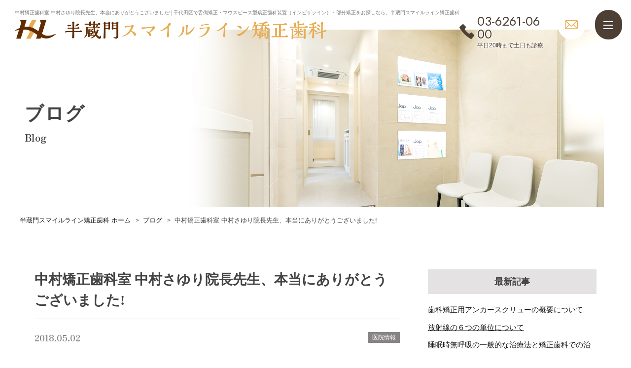

--- FILE ---
content_type: text/html; charset=UTF-8
request_url: https://www.hsl-kyousei.com/blog/detail.html?id=148
body_size: 20330
content:
<!DOCTYPE HTML>
<html>

<head>
    <meta http-equiv="X-UA-Compatible" content="IE=edge">
    <meta charset="utf-8">
    <meta name="format-detection" content="telephone=no">
    <meta name="viewport" content="width=device-width,minimum-scale=1.0,maximum-scale=10.0,user-scalable=yes">
    <title>
        中村矯正歯科室  中村さゆり院長先生、本当にありがとうございました!｜
        半蔵門スマイルライン矯正歯科
    </title>
    <meta name="keywords" content="ブログ,舌側矯正,マウスピース型矯正歯科装置（インビザライン）,千代田区">
    <meta name="description" content="千駄ヶ谷でご開業されている中村矯正歯科室の院長先生であり、私の先輩にあたる中村さゆり先生が診療室にご訪問して下さいました。ご多忙の中、半蔵門まで足を運んで頂きまして本当にありがとうございました。">
    

    <script type="text/javascript" src="/common/js/jquery-3.4.1.min.js"></script>
    <script type="text/javascript" src="/common/js/viewport.js"></script>

    <link rel="preconnect" href="https://fonts.googleapis.com">
    <link rel="preconnect" href="https://fonts.gstatic.com" crossorigin>
    <link href="https://fonts.googleapis.com/css2?family=Zen+Antique+Soft&family=Jost:wght@400;500;700&display=swap" rel="stylesheet">
    <link rel="stylesheet" href="/common/css/cmn_layout.css">
    <link rel="stylesheet" href="/common/css/cmn_style.css">
    <link rel="stylesheet" href="/blog/css/style.css">

    <!--[if lt IE 9]>
    <script src="https://cdnjs.cloudflare.com/ajax/libs/html5shiv/3.7.2/html5shiv.min.js"></script>
    <script src="https://cdnjs.cloudflare.com/ajax/libs/respond.js/1.4.2/respond.min.js"></script>
  <![endif]-->
    <link rel="icon" href="/common/favicon.ico">
<!-- Google Tag Manager -->
<script>(function(w,d,s,l,i){w[l]=w[l]||[];w[l].push({'gtm.start':
new Date().getTime(),event:'gtm.js'});var f=d.getElementsByTagName(s)[0],
j=d.createElement(s),dl=l!='dataLayer'?'&l='+l:'';j.async=true;j.src=
'https://www.googletagmanager.com/gtm.js?id='+i+dl;f.parentNode.insertBefore(j,f);
})(window,document,'script','dataLayer','GTM-5W28RND');</script>
<!-- End Google Tag Manager -->


</head>

<body class="blog archive page">
    <!-- Google Tag Manager (noscript) -->
<noscript><iframe src="https://www.googletagmanager.com/ns.html?id=GTM-5W28RND"
height="0" width="0" style="display:none;visibility:hidden"></iframe></noscript>
<!-- End Google Tag Manager (noscript) -->

    <!-- wrap -->
    <div id="l-wrap">

        <header class="l-header">
            <div class="l-header_cont">
                <div class="c-logo">
                    <h1 class="l-header_seo">
                        <span class="l-header_seo_txt">中村矯正歯科室  中村さゆり院長先生、本当にありがとうございました!│千代田区で舌側矯正・マウスピース型矯正歯科装置（インビザライン）・部分矯正をお探しなら、半蔵門スマイルライン矯正歯科</span>
                    </h1>
                    <a class="c-logo_img" href="/">
                        <img src="/common/img/logo.png" alt="半蔵門スマイルライン矯正歯科" class="c-logo_txt">
                    </a>
                </div>
                <div class="l-header_right">
                    <div class="l-header_right_cont">

                        ﻿<div class="l-header_right_inner">
    <!-- <div class="l-header_instagram">
        <a href="https://www.instagram.com/tanji.dc/" target="_blank">
            <img src="/common/img/ico_instagram.svg" alt="Instagram">
        </a>
    </div> -->
    <div class="l-header_tel">
        <a class="-tel" href="tel:0362610600">
            <img src="/common/img/tel.svg" alt="TEL">
            <p class="l-header_tel_txt">03-6261-0600<br><span>平日20時まで土日も診療</span></p>
        </a>
    </div>
</div>
</div>
<div class="l-header_mail u-only_pc">
    <a href="/contact/">
        <img src="/common/img/mail.svg" alt="MAIL">
    </a>
</div>
<div class="l-header_menu">
    <span></span>
    <span></span>
    <span></span>
</div>
</div>
</div>
<nav class="l-header_gnav">
    <div class="l-cont_l">
        <div class="l-header_gnav_cont">
            <div class="l-header_gnav_inner -clinic">
                <p class="l-header_gnav_head">Clinic Contents</p>
                <ul class="l-header_gnav_list">
                    <li>
                        <a href="/">ホーム</a>
                    </li>
                    <li>
                        <a href="/clinic/">院長・医院紹介</a>
                    </li>
                    <li>
                        <a href="/price/">料金表</a>
                    </li>
                    <li>
                        <a href="/case/">Q&A</a>
                    </li>
                    <li>
                        <a href="/access/">アクセス</a>
                    </li>
                    <li>
                        <a href="/blog/">ブログ</a>
                    </li>
                    <li>
                        <a href="/contact/">予約・お問い合わせ</a>
                    </li>
                </ul>
            </div>
            <div class="l-header_gnav_inner -treatment">
                <p class="l-header_gnav_head">Treatment Contents</p>
                <ul class="l-header_gnav_list">
                    <li>
                        <a href="/treatment/">診療案内</a>
                    </li>
                    <li>
                        <a href="/treatment/flow.html">当院の矯正治療の流れ</a>
                    </li>
                    <li>
                        <a href="/treatment/ortho.html">広く知られている唇側（表側）ブラケット矯正装置<br>（ラビアルブラケット矯正装置）</a>
                    </li>
                    <li>
                        <a href="/treatment/half.html">目立ちにくくて治療費を抑えた舌側(裏側)ブラケット矯正装置<br>（ハーフリンガルブラケット矯正装置）</a>
                    </li>
                    <li>
                        <a href="/treatment/lingual.html">目立ちにくい舌側（裏側）ブラケット矯正装置<br>（フルリンガルブラケット矯正装置）</a>
                    </li>
                    <li>
                        <a href="/treatment/bridal.html">特別な日のための部分矯正（MTM）</a>
                    </li>
                    <li>
                        <a href="/treatment/mouthpiece.html">ワイヤーを使わないマウスピース型矯正歯科装置<br>（インビザライン）<br>アライナー型矯正歯科装置（アソアライナー）</a>
                    </li>
                    <li>
                        <a href="/treatment/whitening.html">輝く白い歯と魅力的な笑顔のためのPMTC・ホワイトニング</a>
                    </li>
                </ul>
            </div>
        </div>
    </div>
</nav>
        </header>
        <!-- header end -->

        <!-- main -->
        <main class="l-main">

            <!-- key -->
            <section class="c-kv">
                <div class="l-cont_l">
                    <div class="c-kv_ttl">
                        <h1 class="c-kv_ttl_jp">ブログ</h1>
                        <p class="c-kv_ttl_eng">Blog</p>
                    </div>
                </div>
            </section>
            <!-- key end -->


            <!-- BreadcrumbList -->
            <section class="c-breadcrumbList">
                <div class="l-cont_l">
                    <ul class="c-breadcrumbList_list" itemscope itemtype="https://schema.org/BreadcrumbList">
                        <li itemprop="itemListElement" itemscope itemtype="https://schema.org/ListItem">
                            <a itemprop="item" href="/">
                                <span itemprop="name">半蔵門スマイルライン矯正歯科 ホーム</span>
                            </a>
                            <meta itemprop="position" content="1" />
                        </li>
                        <li itemprop="itemListElement" itemscope itemtype="https://schema.org/ListItem">
                            <a itemprop="item" href="/blog/"><span itemprop="name">ブログ</span></a>
                            <meta itemprop="position" content="2" />
                        </li>
                        <li itemprop="itemListElement" itemscope itemtype="https://schema.org/ListItem">
                            <span itemprop="name">中村矯正歯科室  中村さゆり院長先生、本当にありがとうございました!</span>
                            <meta itemprop="position" content="3" />
                        </li>
                    </ul>
                </div>
            </section>
            <!-- BreadcrumbList end -->

            <section class="l-page">
                <div class="l-cont_column l-cont_m">
                    <div class="l-cont_column_main">
                          <h1 class="c-ttl_column">中村矯正歯科室  中村さゆり院長先生、本当にありがとうございました!</h1>
  <div class="p-blog_detail_info">
      <p class="-date">2018.05.02</p>
      <a href="/blog/category.html?cate=18" class="p-blog_cate">医院情報</a>
  </div>
                        
  <div class="p-blog_detail_inner">
                 千駄ヶ谷でご開業されている中村矯正歯科室の院長先生であり、私の先輩にあたる中村さゆり先生が診療室にご訪問して下さいました。ご多忙の中、半蔵門まで足を運んで頂きまして本当にありがとうございました。<br />                        <div><img src="/apmng/images/img/531327493c9bc4fdc9.JPG" alt="中村矯正歯科室  中村さゆり院長先生、本当にありがとうございました!"></div>
            </div>

  <div class="p-blog_pager">
          <div class="p-blog_pager_prev"><a href="?id=149">新しい記事</a></div>
    
          <div class="p-blog_pager_next"><a href="?id=147">過去の記事</a></div>
      </div>




                    </div>
                    <div class="l-cont_column_side">
    <div class="p-blog_side_inner">
        <h3 class="p-blog_side_ttl">最新記事</h3>
        <ul class="p-blog_side_list">
             <li><a href="detail.html?id=436">歯科矯正用アンカースクリューの概要について</a></li>
<li><a href="detail.html?id=435">放射線の６つの単位について</a></li>
<li><a href="detail.html?id=433">睡眠時無呼吸の一般的な治療法と矯正歯科での治療例について</a></li>
<li><a href="detail.html?id=434">睡眠時無呼吸の診断について</a></li>
<li><a href="detail.html?id=432">睡眠時無呼吸の概要について</a></li>

        </ul>
    </div>

    <div class="p-blog_side_inner">
        <h3 class="p-blog_side_ttl">カテゴリー</h3>
        <ul class="p-blog_side_list">
            <li><a href="category.html?cate=18">医院情報(23)</a></li>
<li><a href="category.html?cate=19">歯科(53)</a></li>
<li><a href="category.html?cate=0">未指定(85)</a></li>

        </ul>
    </div>

</div>

                </div>
            </section>
        </main>
        <!-- main end -->

        ﻿<!-- footer -->
<footer class="l-footer">
    <div class="l-cont_m">
        <div class="l-footer_cont">
            <div class="l-footer_head_l">
                <div class="c-head">
                    <div class="c-logo">
                        <span>千代田区で矯正歯科をお探しなら、半蔵門スマイルライン矯正歯科</span>
                        <img src="/common/img/logo.png" alt="半蔵門スマイルライン矯正歯科" class="c-logo_txt">
                    </div>
                </div>
                <address class="l-footer_head_add">【所在地】〒102-0092 東京都千代田区隼町3-19 隼東幸ビル2F<br>【休診日】月・木・祝</address>
                <div class="l-footer_head_note">
                    <ul>
                        <li>
                            <p>東京メトロ半蔵門駅より徒歩1分</p>
                        </li>
                        <li>
                            <p>平日20時まで診療</p>
                        </li>
                    </ul>
                </div>
                <div class="c-tel">
                    <a class="-tel" href="tel:0362610600">
                        <img src="/common/img/tel.svg" alt="03-6261-0600">
                        <span class="c-tel_txt">03-6261-0600</span>
                    </a>
                    <div class="c-btn_arw -l">
                        <a href="/contact/">
                            <p>contact</p>
                        </a>
                    </div>
                </div>
            </div>
            <div class="l-footer_head_r">
                <table class="c-tbl_hour">
                    <tr>
                        <th class="c-tbl_hour_head">&nbsp;</th>
                        <th>SUN</th>
                        <th>MON</th>
                        <th>TUE</th>
                        <th>WED</th>
                        <th>THU</th>
                        <th>FRI</th>
                        <th>SAT</th>
                    </tr>
                    <tr>
                        <th class="c-tbl_hour_head">10:00 <br class="u-only_sp">〜 13:30</th>
                        <td>★</td>
                        <td>/</td>
                        <td>●</td>
                        <td>●</td>
                        <td>/</td>
                        <td>●</td>
                        <td>●</td>
                    </tr>
                    <tr>
                        <th class="c-tbl_hour_head">15:00 <br class="u-only_sp">〜 20:00</th>
                        <td>★</td>
                        <td>/</td>
                        <td>●</td>
                        <td>●</td>
                        <td>/</td>
                        <td>●</td>
                        <td>▲</td>
                    </tr>
                </table>
                <p class="c-txt_hour">★ ... 11:00～17:00(月1回 不定 カレンダーをご確認下さい) <span class="u-only_pc">/</span> <br class="u-only_sp">▲ ... 14:30～19:00 <br><span>【最終受付時間】火・水・金 19:30 / 土 18:30 / 日 16:30</span></p>
                <p class="c-txt_note">※当院は地元密着体制をとっており、休診日以外であればご希望により朝 早くでも夜遅くても時間外診療が可能ですので、御遠慮なくお申し付け下さい。</p>
                <div class="c-btn_wrap">
                    <div class="c-btn_arw -l">
                        <a href="/#topcalendar">
                            <p>診療カレンダー</p>
                        </a>
                    </div>
                    <div class="c-btn_arw -l">
                        <a href="/access/">
                            <p>アクセス</p>
                        </a>
                    </div>
                </div>
            </div>
        </div>

        <div class="l-footer_nav">
            <div class="l-footer_nav_block -clinic">
                <div class="-ttl">
                    <p>Clinic Contents</p>
                </div>
                <div class="-row">
                    <ul class="l-footer_nav_list">
                        <li>
                            <a href="/">ホーム</a>
                        </li>
                        <li>
                            <a href="/clinic/">院長・医院紹介</a>
                        </li>
                        <li>
                            <a href="/price/">料金表</a>
                        </li>
                        <li>
                            <a href="/case/">Q&A</a>
                        </li>
                    </ul>
                    <ul class="l-footer_nav_list">
                        <li>
                            <a href="/access/">アクセス</a>
                        </li>
                        <li>
                            <a href="/blog/">ブログ</a>
                        </li>
                        <li>
                            <a href="/contact/">予約・お問い合わせ</a>
                        </li>
                    </ul>
                </div>
            </div>
            <div class="l-footer_nav_block -treatment">
                <div class="-ttl">
                    <p>Treatment Contents</p>
                </div>
                <div class="-row">
                    <ul class="l-footer_nav_list">
                        <li>
                            <a href="/treatment/">診療案内</a>
                        </li>
                        <li>
                            <a href="/treatment/flow.html">矯正治療の流れ</a>
                        </li>
                        <li>
                            <a href="/treatment/ortho.html">広く知られている唇側（表側）ブラケット矯正装置<br>（ラビアルブラケット矯正装置）</a>
                        </li>
                        <li>
                            <a href="/treatment/half.html">目立ちにくくて治療費を抑えた舌側(裏側)ブラケット矯正装置<br>（ハーフリンガルブラケット矯正装置）</a>
                        </li>
                    </ul>
                    <ul class="l-footer_nav_list">
                        <li>
                            <a href="/treatment/lingual.html">目立ちにくい舌側（裏側）ブラケット矯正装置<br>（フルリンガルブラケット矯正装置）</a>
                        </li>
                        <li>
                            <a href="/treatment/bridal.html">特別な日のための部分矯正（MTM）</a>
                        </li>
                        <li>
                            <a href="/treatment/mouthpiece.html">ワイヤーを使わないマウスピース型矯正歯科装置<br>（インビザライン）<br>アライナー型矯正歯科装置（アソアライナー）</a>
                        </li>
                        <li>
                            <a href="/treatment/whitening.html">輝く白い歯と魅力的な笑顔のためのPMTC・ホワイトニング</a>
						</li>
                    </ul>
                </div>
            </div>
        </div>
    </div>

    <div class="l-footer_copyright">
        <small>Copyright &copy;半蔵門スマイルライン矯正歯科 All Rights Reserved.</small>
    </div>

    <div class="l-footer_cv">

        <div class="l-footer_cv_btn tel">
            <a href="tel:0362610600">
                <img src="/common/img/icn_tel_w.svg" alt="03-6261-0600">
                <span class="l-footer_cv_txt">03-6261-0600</span>
            </a>
        </div>
        <div class="l-footer_cv_btn reserve">
            <a href="/contact/">
                <img src="/common/img/icn_mail.svg" alt="予約">
                <span class="l-footer_cv_txt">CONTACT</span>
            </a>
        </div>
        <!-- <div class="l-footer_cv_pagetop">
            <img src="/common/img/btn_pagetop_sp.svg" alt="PAGE TOP">
        </div> -->
    </div>

    <a href="#" class="l-footer_pagetop">
        <img src="/common/img/btn_pagetop_pc.svg" alt="PAGE TOP">
    </a>
</footer>
<!-- footer end -->
        </div>
        <!-- wrap end -->

        <script type="text/javascript" src="/common/js/common.js"></script>
</body>

</html>

--- FILE ---
content_type: text/css
request_url: https://www.hsl-kyousei.com/common/css/cmn_layout.css
body_size: 27896
content:
@charset "UTF-8";
/* =================================
 Reset / Base
================================= */
/* Reset
---------------------------------------------------------- */
html,
body,
div,
span,
applet,
object,
iframe,
h1,
h2,
h3,
h4,
h5,
h6,
p,
blockquote,
pre,
a,
abbr,
acronym,
address,
big,
cite,
code,
del,
dfn,
em,
img,
ins,
kbd,
q,
s,
samp,
small,
strike,
strong,
sub,
sup,
tt,
var,
b,
u,
i,
center,
dl,
dt,
dd,
ol,
ul,
li,
fieldset,
form,
label,
legend,
table,
caption,
tbody,
tfoot,
thead,
tr,
th,
td,
article,
aside,
canvas,
details,
embed,
figure,
figcaption,
footer,
header,
hgroup,
menu,
nav,
output,
ruby,
section,
summary,
time,
mark,
audio,
video {
  margin: 0;
  padding: 0;
  border: 0;
  font: inherit;
  font-size: 100%;
  vertical-align: baseline;
}

html {
  line-height: 1;
  scroll-behavior: smooth;
}

ol,
ul {
  list-style: none;
}

table {
  border-collapse: collapse;
  border-spacing: 0;
}

caption,
th,
td {
  text-align: left;
  font-weight: normal;
  vertical-align: middle;
}

q,
blockquote {
  quotes: none;
}

q:before,
q:after,
blockquote:before,
blockquote:after {
  content: "";
  content: none;
}

a img {
  border: none;
}

article,
aside,
details,
figcaption,
figure,
footer,
header,
hgroup,
main,
menu,
nav,
section,
summary {
  display: block;
}

input[type=button],
input[type=submit] {
  -webkit-appearance: none;
}

/* base
---------------------------------------------------------- */
* {
  -webkit-box-sizing: border-box;
  -o-box-sizing: border-box;
  -ms-box-sizing: border-box;
  box-sizing: border-box;
}

html {
  font-size: 62.5%;
  width: 100%;
  height: 100%;
  -webkit-text-size-adjust: none;
}

body {
  width: 100%;
  height: 100%;
  line-height: 1.9;
  background-color: #fff;
  color: #434343;
  font-weight: 500;
  font-size: 15px;
  font-size: 1.5rem;
  font-family: "游ゴシック体", YuGothic, "游ゴシック Medium", "Yu Gothic Medium", "游ゴシック", "Yu Gothic", "ヒラギノ角ゴ Pro W3", "Hiragino Kaku Gothic Pro", "メイリオ", "Meiryo", "ＭＳ Ｐゴシック", "MS P Gothic", sans-serif;
  word-break: break-all;
}
body.is-fixed {
  height: 100%;
  overflow: hidden;
}
@media screen and (max-width: 767px) {
  body {
    line-height: 1.9;
    font-size: 14px;
    font-size: 1.4rem;
  }
  body.is-fixed {
    height: 100%;
    overflow: hidden;
  }
}

#l-wrap {
  overflow-x: hidden;
}

img {
  border-style: none;
  display: block;
  vertical-align: bottom;
  width: 100%;
  height: auto;
}

a,
a img,
button {
  -webkit-transition: 0.4s;
  transition: 0.4s;
}

a:link {
  color: #171717;
  text-decoration: none;
}

a:visited {
  color: #171717;
}

a:active {
  color: #171717;
}

/* clearfix
---------------------------------------------------------- */
.u-clearfix:after {
  content: "";
  clear: both;
  display: block;
}

/* common
---------------------------------------------------------- */
.u-only_sp {
  display: none;
}
@media screen and (max-width: 767px) {
  .u-only_sp {
    display: block;
  }
  .u-only_sp.-inline {
    display: inline-block;
  }
}

.u-only_pc {
  display: block;
}
@media screen and (max-width: 767px) {
  .u-only_pc {
    display: none;
  }
}

.u-clr_gld {
  color: #e7ac50;
}

.u-txt_center {
  text-align: center;
}

/* header
---------------------------------------------------------- */
.l-header {
  position: fixed;
  z-index: 9999;
  top: 0;
  left: 0;
  width: 100%;
  height: 100px;
  padding: 0 18px 0 30px;
  -webkit-transition: all 0.4s;
  transition: all 0.4s;
  display: -webkit-box;
  display: -ms-flexbox;
  display: flex;
  -webkit-box-align: center;
  -ms-flex-align: center;
  align-items: center;
}
@media screen and (max-width: 767px) {
  .l-header {
    height: 60px;
    padding: 0 3.33%;
  }
}
.l-header.scroll {
  background-color: rgba(255, 255, 255, 0.9);
  -webkit-transition: all 0.4s;
  transition: all 0.4s;
}
@media screen and (min-width: 768px) {
  .l-header.scroll .l-header_mail a {
    border: 1px solid #e7ac50;
    border-radius: 30px;
  }
}
@media screen and (max-width: 767px) {
  .l-header.scroll .l-header_seo {
    font-size: 0 !important;
    -webkit-transition: 0.4s;
    transition: 0.4s;
  }
}
.l-header_cont {
  display: -webkit-box;
  display: -ms-flexbox;
  display: flex;
  -webkit-box-align: center;
      -ms-flex-align: center;
          align-items: center;
  -webkit-box-pack: justify;
      -ms-flex-pack: justify;
          justify-content: space-between;
  width: 100%;
}
@media screen and (max-width: 767px) {
  .l-header_cont {
    height: 100%;
  }
}
.l-header_right {
  display: -webkit-box;
  display: -ms-flexbox;
  display: flex;
  -webkit-box-align: center;
      -ms-flex-align: center;
          align-items: center;
  -webkit-box-pack: end;
      -ms-flex-pack: end;
          justify-content: flex-end;
}
.l-header_right_inner {
  display: -webkit-box;
  display: -ms-flexbox;
  display: flex;
  -webkit-box-pack: end;
      -ms-flex-pack: end;
          justify-content: flex-end;
}
@media screen and (max-width: 767px) {
  .l-header_right_inner {
    display: none;
  }
}
@media screen and (max-width: 767px) {
  .l-header_seo {
    display: -webkit-box;
    display: -ms-flexbox;
    display: flex;
    -webkit-box-align: center;
        -ms-flex-align: center;
            align-items: center;
    width: 100%;
    overflow: hidden;
    margin-bottom: 5px;
    margin-top: -15px;
    position: absolute;
    width: 20em;
  }
}
.l-header_seo_txt {
  display: block;
  line-height: 1;
  font-size: 10px;
  font-size: 1rem;
  white-space: nowrap;
  color: #777;
}
@media screen and (min-width: 768px) {
  .l-header_seo_txt {
    margin-bottom: 10px;
    display: inline-block;
  }
}
.l-header_mail {
  width: 60px;
  height: 60px;
  margin-right: 20px;
}
.l-header_mail a {
  display: block;
  display: -webkit-box;
  display: -ms-flexbox;
  display: flex;
  -webkit-box-pack: center;
  -ms-flex-pack: center;
  justify-content: center;
  -ms-flex-wrap: wrap;
  flex-wrap: wrap;
  -webkit-box-align: center;
  -ms-flex-align: center;
  align-items: center;
  background-color: #fff;
  border-radius: 30px;
  height: 100%;
  width: 100%;
}
.l-header_mail a img {
  width: 26px;
  display: block;
}
.l-header_tel {
  margin-right: 24px;
}
.l-header_tel .-tel {
  display: -webkit-box;
  display: -ms-flexbox;
  display: flex;
  -webkit-box-align: center;
      -ms-flex-align: center;
          align-items: center;
}
.l-header_tel img {
  width: 30px;
}
.l-header_tel_txt {
  display: block;
  line-height: 1;
  margin: 0 0 0 6px;
  font-weight: 400;
  font-size: 26px;
  font-size: 2.6rem;
  font-family: "Jost", sans-serif;
  font-weight: 400;
  color: #4d3f34;
  text-shadow: 0 0 4px #fff, 0 0 4px #fff, 0 0 4px #fff;
}
.l-header_tel_txt span {
  font-size: 12px;
  font-size: 1.2rem;
  display: block;
  line-height: 1;
  margin-top: 4px;
  font-family: "游ゴシック体", YuGothic, "游ゴシック Medium", "Yu Gothic Medium", "游ゴシック", "Yu Gothic", "ヒラギノ角ゴ Pro W3", "Hiragino Kaku Gothic Pro", "メイリオ", "Meiryo", "ＭＳ Ｐゴシック", "MS P Gothic", sans-serif;
}
.l-header_reserve {
  width: 100px;
  height: 100px;
}
@media screen and (min-width: 768px) {
  .l-header_reserve {
    margin-left: 26px;
    margin-right: 26px;
  }
}
@media screen and (max-width: 1440px) and (min-width: 768px) {
  .l-header_reserve {
    margin-left: 8px;
    margin-right: 8px;
  }
}
.l-header_reserve a {
  display: block;
  height: 100%;
  padding-top: 20px;
}
.l-header_reserve a img {
  width: 28px;
  margin: 0 auto;
}
.l-header_reserve_txt {
  display: block;
  line-height: 1;
  margin-top: 10px;
  font-family: "游明朝", YuMincho, "Hiragino Mincho ProN W3", "ヒラギノ明朝 ProN W3", "Hiragino Mincho ProN", "HG明朝E", "ＭＳ Ｐ明朝", "ＭＳ 明朝", serif;
  font-weight: 600;
  text-align: center;
  font-size: 0.9em;
}
.l-header_menu {
  position: relative;
  z-index: 0;
  width: 60px;
  height: 60px;
  cursor: pointer;
  border-radius: 30px;
  background-color: #4d3f34;
}
@media screen and (max-width: 767px) {
  .l-header_menu {
    width: 40px;
    height: 40px;
  }
}
.l-header_menu span {
  position: absolute;
  z-index: 0;
  left: 50%;
  width: 20px;
  height: 2px;
  background-color: #fff;
  -webkit-transform: translateX(-50%);
          transform: translateX(-50%);
  -webkit-transition: all 0.4s ease 0s;
  transition: all 0.4s ease 0s;
}
@media screen and (max-width: 767px) {
  .l-header_menu span {
    width: 13px;
    height: 1px;
  }
}
.l-header_menu span:nth-child(1) {
  top: 23px;
}
@media screen and (max-width: 767px) {
  .l-header_menu span:nth-child(1) {
    top: 16px;
  }
}
.l-header_menu span:nth-child(2) {
  top: 30px;
}
@media screen and (max-width: 767px) {
  .l-header_menu span:nth-child(2) {
    top: 21px;
  }
}
.l-header_menu span:nth-child(3) {
  top: 37px;
}
@media screen and (max-width: 767px) {
  .l-header_menu span:nth-child(3) {
    top: 25px;
  }
}
.l-header_menu.active span {
  top: 30px;
}
@media screen and (max-width: 767px) {
  .l-header_menu.active span {
    top: 20px;
  }
}
.l-header_menu.active span:nth-child(1) {
  -webkit-transform: translateX(-50%) rotate(45deg);
          transform: translateX(-50%) rotate(45deg);
}
.l-header_menu.active span:nth-child(2) {
  opacity: 0;
}
.l-header_menu.active span:nth-child(3) {
  -webkit-transform: translateX(-50%) rotate(-45deg);
          transform: translateX(-50%) rotate(-45deg);
}
.l-header_gnav {
  position: fixed;
  z-index: 1000;
  top: 100px;
  right: -100%;
  background-color: #fff;
  width: 100%;
  height: 100vh;
  -webkit-transition: all 0.4s;
  transition: all 0.4s;
  opacity: 0;
  pointer-events: none;
}
@media screen and (max-width: 767px) {
  .l-header_gnav {
    top: 60px;
    padding: 18px 0 200px;
    overflow-y: scroll;
  }
}
.l-header_gnav.active {
  right: 0;
  opacity: 1;
  pointer-events: inherit;
}
@media screen and (min-width: 768px) {
  .l-header_gnav .l-cont_l {
    position: relative;
    z-index: 0;
    height: 100vh;
  }
}
@media screen and (min-width: 768px) {
  .l-header_gnav_cont {
    display: -webkit-box;
    display: -ms-flexbox;
    display: flex;
    -webkit-box-align: start;
        -ms-flex-align: start;
            align-items: flex-start;
    -ms-flex-wrap: wrap;
        flex-wrap: wrap;
    position: absolute;
    z-index: 0;
    top: 50%;
    top: calc(50% - 100px);
    left: 50%;
    width: 95%;
    -webkit-transform: translate(-50%, -50%);
            transform: translate(-50%, -50%);
  }
}
@media screen and (min-width: 768px) {
  .l-header_gnav_inner.-clinic {
    width: 29%;
  }
  .l-header_gnav_inner.-treatment {
    width: 67%;
    margin-left: 4%;
  }
}
@media screen and (max-width: 767px) {
  .l-header_gnav_inner {
    margin-top: 30px;
  }
}
@media screen and (min-width: 768px) {
  .l-header_gnav_inner:nth-child(1) {
    margin-left: 0;
  }
}
@media screen and (max-width: 767px) {
  .l-header_gnav_inner:nth-child(1) {
    margin-top: 0;
  }
}
.l-header_gnav_head {
  line-height: 1;
  padding-bottom: 15px;
  border-bottom: 1px solid #424242;
  color: #424242;
  font-family: "游明朝", YuMincho, "Hiragino Mincho ProN W3", "ヒラギノ明朝 ProN W3", "Hiragino Mincho ProN", "HG明朝E", "ＭＳ Ｐ明朝", "ＭＳ 明朝", serif;
  font-size: 22px;
  font-size: 2.2rem;
  letter-spacing: 0.1em;
}
@media screen and (max-width: 767px) {
  .l-header_gnav_head {
    padding-bottom: 12px;
    font-size: 18px;
    font-size: 1.8rem;
  }
}
.l-header_gnav_list {
  display: -webkit-box;
  display: -ms-flexbox;
  display: flex;
  -ms-flex-wrap: wrap;
      flex-wrap: wrap;
  margin-top: 30px;
}
@media screen and (max-width: 767px) {
  .l-header_gnav_list {
    margin-top: 18px;
    display: block;
  }
}
.l-header_gnav_list li {
  width: 50%;
  margin-top: 20px;
}
@media screen and (max-width: 767px) {
  .l-header_gnav_list li {
    margin-top: 15px;
    width: 100%;
  }
}
@media screen and (min-width: 768px) {
  .l-header_gnav_list li:nth-child(-n+2) {
    margin-top: 0;
  }
}
.l-header_gnav_list li a {
  display: block;
  line-height: 1.4;
  font-size: 14px;
  font-size: 1.4rem;
  font-family: "游明朝", YuMincho, "Hiragino Mincho ProN W3", "ヒラギノ明朝 ProN W3", "Hiragino Mincho ProN", "HG明朝E", "ＭＳ Ｐ明朝", "ＭＳ 明朝", serif;
}
@media screen and (max-width: 767px) {
  .l-header_gnav_list li a {
    font-size: 12px;
    font-size: 1.2rem;
  }
}

/* layout
---------------------------------------------------------- */
@media screen and (max-width: 767px) {
  .l-main {
    margin-top: 30px;
  }
}

.l-cont_l {
  width: 100%;
  margin: 0 auto;
}
@media screen and (min-width: 768px) {
  .l-cont_l {
    max-width: 1240px;
    padding: 0 20px;
  }
}
@media screen and (max-width: 767px) {
  .l-cont_l {
    width: 90%;
  }
}
.l-cont_m {
  width: 100%;
  margin: 0 auto;
}
@media screen and (min-width: 768px) {
  .l-cont_m {
    max-width: 1180px;
    padding: 0 20px;
  }
}
@media screen and (max-width: 767px) {
  .l-cont_m {
    width: 90%;
  }
}
.l-cont_s {
  width: 100%;
  margin: 0 auto;
}
@media screen and (min-width: 768px) {
  .l-cont_s {
    max-width: 1040px;
    padding: 0 20px;
  }
}
@media screen and (max-width: 767px) {
  .l-cont_s {
    width: 90%;
  }
}
@media screen and (max-width: 767px) {
  .l-cont_spfull {
    width: 100% !important;
    padding: 0 !important;
  }
}

.l-page_block {
  padding-top: 60px;
}
@media screen and (max-width: 767px) {
  .l-page_block {
    padding-top: 40px;
  }
}
.l-page_cont {
  padding-top: 80px;
}
@media screen and (max-width: 767px) {
  .l-page_cont {
    padding-top: 40px;
  }
}
.l-page_inner {
  padding-top: 50px;
}
@media screen and (max-width: 767px) {
  .l-page_inner {
    padding-top: 25px;
  }
}

.l-bg_wh {
  padding: 100px 0;
  background-color: #fff;
}
@media screen and (max-width: 767px) {
  .l-bg_wh {
    padding: 50px 0;
  }
}
.l-bg_gry {
  padding: 100px 0;
  background-color: #f4f3f1;
}
@media screen and (max-width: 767px) {
  .l-bg_gry {
    padding: 50px 0;
  }
}
.l-bg_wh .l-page_cont:first-child, .l-bg_gry .l-page_cont:first-child {
  padding-top: 0;
}
.l-bg_wh .l-page_block:first-child, .l-bg_gry .l-page_block:first-child {
  padding-top: 0;
}

/* footer
---------------------------------------------------------- */
.l-footer {
  padding: 70px 0 0;
  background-color: #f6f6f6;
}
@media screen and (max-width: 767px) {
  .l-footer {
    padding: 40px 0 50px;
  }
}
@media screen and (min-width: 768px) {
  .l-footer_cont {
    display: -webkit-box;
    display: -ms-flexbox;
    display: flex;
    -webkit-box-align: start;
        -ms-flex-align: start;
            align-items: flex-start;
    -webkit-box-pack: justify;
        -ms-flex-pack: justify;
            justify-content: space-between;
  }
}
.l-footer_head_l {
  width: 44.25%;
}
@media screen and (max-width: 767px) {
  .l-footer_head_l {
    width: 100%;
  }
}
.l-footer_head_r {
  width: 45.16%;
}
@media screen and (max-width: 767px) {
  .l-footer_head_r {
    width: 100%;
  }
}
.l-footer_head_add {
  font-family: "游明朝", YuMincho, "Hiragino Mincho ProN W3", "ヒラギノ明朝 ProN W3", "Hiragino Mincho ProN", "HG明朝E", "ＭＳ Ｐ明朝", "ＭＳ 明朝", serif;
}
@media screen and (min-width: 767px) {
  .l-footer_head_add {
    margin-top: 36px;
    margin-bottom: 24px;
    font-size: 16px;
    font-size: 1.6rem;
  }
}
@media screen and (max-width: 767px) {
  .l-footer_head_add {
    margin-bottom: 25px;
    font-size: 12px;
    font-size: 1.2rem;
  }
}
.l-footer_head_note ul {
  display: -webkit-box;
  display: -ms-flexbox;
  display: flex;
  -webkit-box-pack: justify;
  -ms-flex-pack: justify;
  justify-content: space-between;
  -ms-flex-wrap: wrap;
  flex-wrap: wrap;
  -webkit-box-align: center;
  -ms-flex-align: center;
  align-items: center;
}
.l-footer_head_note ul li {
  width: 48.8%;
  display: block;
  display: -webkit-box;
  display: -ms-flexbox;
  display: flex;
  -webkit-box-pack: center;
  -ms-flex-pack: center;
  justify-content: center;
  -ms-flex-wrap: wrap;
  flex-wrap: wrap;
  -webkit-box-align: center;
  -ms-flex-align: center;
  align-items: center;
  background-color: #e4e2e2;
  height: 46px;
  font-family: "游明朝", YuMincho, "Hiragino Mincho ProN W3", "ヒラギノ明朝 ProN W3", "Hiragino Mincho ProN", "HG明朝E", "ＭＳ Ｐ明朝", "ＭＳ 明朝", serif;
}
@media screen and (max-width: 767px) {
  .l-footer_head_note ul li {
    width: auto;
    display: inline-block;
    padding: 4px 14px;
    height: auto;
  }
}
.l-footer_head_note ul li p {
  display: inline-block;
  text-align: center;
}
@media screen and (max-width: 767px) {
  .l-footer_head_note ul li p {
    font-size: 3.1vw;
    word-break: keep-all;
  }
}
@media screen and (max-width: 767px) {
  .l-footer .c-logo {
    width: 96%;
    margin: auto;
    margin-bottom: 22px;
  }
}
.l-footer .c-logo span {
  font-size: 10px;
  font-size: 1rem;
  line-height: 1;
  margin-bottom: 9px;
}
.l-footer .c-logo_txt {
  width: 100%;
}
.l-footer .c-tel {
  margin-top: 10px;
  display: -webkit-box;
  display: -ms-flexbox;
  display: flex;
  -webkit-box-pack: justify;
  -ms-flex-pack: justify;
  justify-content: space-between;
  -ms-flex-wrap: wrap;
  flex-wrap: wrap;
  -webkit-box-align: end;
      -ms-flex-align: end;
          align-items: flex-end;
}
@media screen and (max-width: 767px) {
  .l-footer .c-tel {
    margin-top: 20px;
    margin-bottom: 35px;
    -webkit-box-pack: center;
        -ms-flex-pack: center;
            justify-content: center;
  }
}
@media screen and (max-width: 767px) {
  .l-footer .c-tel .-tel {
    width: 40vw;
    margin-right: 8vw;
  }
}
.l-footer .c-tel img {
  width: 29px;
  margin-right: 12px;
}
@media screen and (max-width: 767px) {
  .l-footer .c-tel img {
    width: 20px;
    margin-right: 5px;
  }
}
.l-footer .c-tel_txt {
  display: block;
  line-height: 1;
  font-weight: 400;
  font-size: 32px;
  font-size: 3.2rem;
  font-family: "Jost", sans-serif;
  font-weight: 400;
  color: #4d3f34;
  margin: 0;
}
@media screen and (max-width: 767px) {
  .l-footer .c-tel_txt {
    font-size: 5.2vw;
    word-break: keep-all;
  }
}
.l-footer .c-btn_arw a {
  text-align: center;
  font-style: italic;
}
@media screen and (max-width: 767px) {
  .l-footer .c-btn_arw a {
    margin-top: 0;
  }
}
.l-footer .c-btn_arw a p {
  width: 100%;
}
.l-footer .c-txt_hour {
  text-align: right;
  margin-top: 16px;
}
.l-footer .c-txt_hour .u-only_pc {
  display: inline-block;
}
.l-footer .c-txt_hour .u-only_sp {
  display: none;
}
@media screen and (max-width: 767px) {
  .l-footer .c-txt_hour {
    margin-top: 12px;
    text-align: left;
  }
  .l-footer .c-txt_hour .u-only_pc {
    display: none;
  }
  .l-footer .c-txt_hour .u-only_sp {
    display: inline-block;
  }
  .l-footer .c-txt_hour span {
    display: inline-block;
    margin-top: 8px;
  }
}
.l-footer .c-txt_note {
  color: #777;
  font-size: 12px;
  font-size: 1.2rem;
  text-indent: -1em;
  padding-left: 1em;
  margin-top: 14px;
}
@media screen and (max-width: 767px) {
  .l-footer .c-txt_note {
    font-size: 10px;
    font-size: 1rem;
    margin-top: 13px;
  }
}
.l-footer .c-btn_wrap {
  display: -webkit-box;
  display: -ms-flexbox;
  display: flex;
  -webkit-box-pack: end;
  -ms-flex-pack: end;
  justify-content: flex-end;
  -ms-flex-wrap: wrap;
  flex-wrap: wrap;
  -webkit-box-align: end;
      -ms-flex-align: end;
          align-items: flex-end;
}
@media screen and (max-width: 767px) {
  .l-footer .c-btn_wrap {
    -webkit-box-pack: center;
        -ms-flex-pack: center;
            justify-content: center;
    margin-top: 10px;
  }
}
.l-footer .c-btn_wrap .c-btn_arw a p {
  font-style: normal;
}
.l-footer .c-btn_wrap .c-btn_arw:last-child {
  margin-left: 50px;
}
@media screen and (max-width: 767px) {
  .l-footer .c-btn_wrap .c-btn_arw:last-child {
    margin-left: 6vw;
  }
}
.l-footer_nav {
  display: -webkit-box;
  display: -ms-flexbox;
  display: flex;
  -webkit-box-pack: justify;
  -ms-flex-pack: justify;
  justify-content: space-between;
  -ms-flex-wrap: wrap;
  flex-wrap: wrap;
  margin-top: 72px;
  padding-bottom: 70px;
}
@media screen and (max-width: 767px) {
  .l-footer_nav {
    margin-top: 60px;
    display: block;
    padding-bottom: 28px;
  }
}
.l-footer_nav_block.-clinic {
  width: 28%;
}
@media screen and (max-width: 767px) {
  .l-footer_nav_block.-clinic {
    width: 100%;
  }
}
.l-footer_nav_block.-treatment {
  width: 70%;
}
@media screen and (max-width: 767px) {
  .l-footer_nav_block.-treatment {
    width: 100%;
    margin-top: 50px;
  }
}
@media screen and (min-width: 768px) {
  .l-footer_nav_block.-treatment .l-footer_nav_list:first-child {
    width: 56%;
  }
  .l-footer_nav_block.-treatment .l-footer_nav_list:nth-child(2) {
    width: 44%;
  }
}
.l-footer_nav_block .-ttl {
  border-bottom: 1px dotted #434343;
  margin-bottom: 25px;
  font-size: 20px;
  font-size: 2rem;
}
@media screen and (max-width: 767px) {
  .l-footer_nav_block .-ttl {
    margin-bottom: 8px;
    font-size: 15px;
    font-size: 1.5rem;
  }
}
.l-footer_nav_block .-ttl p {
  padding-bottom: 14px;
  font-family: "Zen Antique Soft", serif;
}
@media screen and (max-width: 767px) {
  .l-footer_nav_block .-ttl p {
    padding-bottom: 5px;
  }
}
.l-footer_nav_block .-row {
  display: -webkit-box;
  display: -ms-flexbox;
  display: flex;
  -ms-flex-wrap: wrap;
  flex-wrap: wrap;
}
@media screen and (max-width: 767px) {
  .l-footer_nav_block .-row {
    display: block;
  }
}
.l-footer_nav_list {
  width: 50%;
  padding-right: 20px;
}
@media screen and (max-width: 767px) {
  .l-footer_nav_list {
    width: 100%;
    padding-right: 10px;
  }
  .l-footer_nav_list:nth-child(2) {
    padding-right: 0;
  }
}
.l-footer_nav_list li {
  margin-top: 20px;
  line-height: 1.4;
}
@media screen and (max-width: 767px) {
  .l-footer_nav_list li {
    margin-top: 10px;
  }
}
@media screen and (min-width: 768px) {
  .l-footer_nav_list li:first-child {
    margin-top: 0;
  }
}
.l-footer_nav_list li a {
  display: inline-block;
  font-family: "游明朝", YuMincho, "Hiragino Mincho ProN W3", "ヒラギノ明朝 ProN W3", "Hiragino Mincho ProN", "HG明朝E", "ＭＳ Ｐ明朝", "ＭＳ 明朝", serif;
  font-weight: 600;
}
@media screen and (max-width: 767px) {
  .l-footer_nav_list li a {
    font-size: 12px;
    font-size: 1.2rem;
  }
}
.l-footer_nav_list li a:hover {
  opacity: 0.8;
}
.l-footer_copyright {
  text-align: center;
  font-size: 12px;
  font-size: 1.2rem;
  background-color: #e4e2e2;
  padding: 15px 0;
}
@media screen and (max-width: 767px) {
  .l-footer_copyright {
    margin-top: 10px;
    text-align: center;
  }
}
.l-footer_copyright small {
  line-height: 1;
  font-size: 12px;
  font-size: 1.2rem;
  letter-spacing: 0.05em;
}
@media screen and (max-width: 767px) {
  .l-footer_copyright small {
    font-size: 10px;
    font-size: 1rem;
  }
}
@media screen and (min-width: 768px) {
  .l-footer_cv {
    display: none !important;
  }
}
@media screen and (max-width: 767px) {
  .l-footer_cv {
    display: -webkit-box;
    display: -ms-flexbox;
    display: flex;
    position: fixed;
    z-index: 99999;
    bottom: 0;
    left: 0;
    width: 100%;
    height: 50px;
    background-color: #e7ac50;
  }
  .l-footer_cv_btn {
    width: 50%;
    height: 50px;
  }
  .l-footer_cv_btn.tel {
    font-family: "Jost", sans-serif;
    background-color: #4d3f34;
  }
  .l-footer_cv_btn.tel a img {
    width: 17px;
  }
  .l-footer_cv_btn.tel a .l-footer_cv_txt {
    margin-left: 5px;
    font-weight: 400;
    font-size: 5.333vw;
  }
  .l-footer_cv_btn.reserve {
    font-family: "Jost", sans-serif;
    background-color: #e7ac50;
  }
  .l-footer_cv_btn.reserve a img {
    width: 20px;
  }
  .l-footer_cv_btn.reserve a .l-footer_cv_txt {
    margin-left: 7px;
    font-weight: 400;
    font-size: 5.333vw;
  }
  .l-footer_cv_btn a {
    display: -webkit-box;
    display: -ms-flexbox;
    display: flex;
    -webkit-box-align: center;
        -ms-flex-align: center;
            align-items: center;
    -webkit-box-pack: center;
        -ms-flex-pack: center;
            justify-content: center;
    height: 100%;
  }
  .l-footer_cv_txt {
    display: inline-block;
    line-height: 1;
    color: #fff;
  }
  .l-footer_cv_pagetop {
    width: 70px;
    height: 70px;
    cursor: pointer;
  }
}
.l-footer_pagetop {
  position: fixed;
  z-index: 1000;
  right: 50px;
  bottom: 85px;
  width: 80px;
  height: 80px;
  cursor: pointer;
}
@media screen and (max-width: 767px) {
  .l-footer_pagetop {
    right: 4vw;
    bottom: 25.733vw;
    width: 40px;
    height: 40px;
  }
}
.l-footer_pagetop:hover {
  opacity: 0.8;
}

.is-fixed .l-header {
  background-color: #fff;
}
.is-fixed .l-header .l-header_mail a {
  border: 1px solid #e7ac50;
  border-radius: 30px;
}

@media screen and (max-width: 767px) {
  .is-fixed .l-footer_pagetop {
    display: none;
  }
  .is-fixed .l-header {
    background-color: #fff;
  }
}
/* scroll in - animation
---------------------------------------------------------- */
.fade-right,
.fade-left {
  -webkit-animation-fill-mode: forwards;
          animation-fill-mode: forwards;
  opacity: 0;
}

.fade-right.fadeInRight {
  -webkit-animation-name: fadeRightAnime;
          animation-name: fadeRightAnime;
  opacity: 1;
}

.fade-left.fadeInLeft {
  -webkit-animation-name: fadeLeftAnime;
          animation-name: fadeLeftAnime;
  opacity: 1;
}

@-webkit-keyframes fadeRightAnime {
  from {
    -webkit-transform: translateX(-100px);
            transform: translateX(-100px);
    opacity: 0;
  }
  to {
    -webkit-transform: translateX(0);
            transform: translateX(0);
    opacity: 1;
  }
}

@keyframes fadeRightAnime {
  from {
    -webkit-transform: translateX(-100px);
            transform: translateX(-100px);
    opacity: 0;
  }
  to {
    -webkit-transform: translateX(0);
            transform: translateX(0);
    opacity: 1;
  }
}
@-webkit-keyframes fadeLeftAnime {
  from {
    -webkit-transform: translateX(100px);
            transform: translateX(100px);
    opacity: 0;
  }
  to {
    -webkit-transform: translateX(0);
            transform: translateX(0);
    opacity: 1;
  }
}
@keyframes fadeLeftAnime {
  from {
    -webkit-transform: translateX(100px);
            transform: translateX(100px);
    opacity: 0;
  }
  to {
    -webkit-transform: translateX(0);
            transform: translateX(0);
    opacity: 1;
  }
}
/* margin
---------------------------------------------------------- */
.l-margin {
  margin-top: 100px;
}
@media screen and (max-width: 767px) {
  .l-margin {
    margin-top: 70px;
  }
}
.l-margin.-bottom {
  margin-bottom: 90px;
}
@media screen and (max-width: 767px) {
  .l-margin.-bottom {
    margin-bottom: 80px;
  }
}
.l-margin.-top {
  margin-top: 80px;
}
@media screen and (max-width: 767px) {
  .l-margin.-top {
    margin-top: 50px;
  }
}

.c-sec_risk {
  background-color: #e4e2e2;
  padding: 40px 0;
}
@media screen and (max-width: 767px) {
  .c-sec_risk {
    padding: 20px 0;
  }
}
.c-sec_risk .-risk_inner {
  height: 400px;
  overflow-y: scroll;
}
.c-sec_risk .-risk_inner::-webkit-scrollbar {
  width: 6px;
}
.c-sec_risk .-risk_inner::-webkit-scrollbar-track {
  background-color: #f4f4f4;
  border-radius: 10px;
}
.c-sec_risk .-risk_inner::-webkit-scrollbar-thumb {
  background-color: #ffdead;
  border-radius: 10px;
}
.c-sec_risk .-risk_inner_swrap {
  background-color: #fff;
  width: 100%;
  margin: auto;
  padding: 36px 40px 30px;
}
@media screen and (max-width: 767px) {
  .c-sec_risk .-risk_inner_swrap {
    width: 100%;
    margin: auto;
    padding: 17px 20px 8px;
  }
}
.c-sec_risk .-risk_inner .-block {
  margin-bottom: 20px;
  font-size: 12px;
  font-size: 1.2rem;
}
@media screen and (max-width: 767px) {
  .c-sec_risk .-risk_inner .-block {
    font-size: 10px;
    font-size: 1rem;
  }
}
.c-sec_risk .-risk_inner .-block .-ttl {
  font-weight: bold;
}

--- FILE ---
content_type: text/css
request_url: https://www.hsl-kyousei.com/common/css/cmn_style.css
body_size: 32515
content:
@charset "UTF-8";
/* title
---------------------------------------------------------- */
.c-ttl_base {
  margin-bottom: 40px;
  color: #4d3f34;
}
@media screen and (max-width: 767px) {
  .c-ttl_base {
    margin-bottom: 20px;
  }
}
.c-ttl_base span {
  display: block;
  line-height: 1.2;
}
@media screen and (max-width: 767px) {
  .c-ttl_base span {
    line-height: 1.2;
  }
}
.c-ttl_base_jp {
  line-height: 1.2;
  font-family: "游明朝", YuMincho, "Hiragino Mincho ProN W3", "ヒラギノ明朝 ProN W3", "Hiragino Mincho ProN", "HG明朝E", "ＭＳ Ｐ明朝", "ＭＳ 明朝", serif;
  font-weight: 500;
  font-size: 40px;
  font-size: 4rem;
}
@media screen and (max-width: 767px) {
  .c-ttl_base_jp {
    line-height: 1.2;
    font-size: 22px;
    font-size: 2.2rem;
  }
}
.c-ttl_base_jp span {
  display: inline-block;
}
.c-ttl_base_en {
  color: #4d3f34;
  font-family: "Zen Antique Soft", serif;
  font-weight: 400;
  font-size: 16px;
  font-size: 1.6rem;
  margin-top: 22px;
}
.c-ttl_base_en span {
  display: inline-block;
}
@media screen and (max-width: 767px) {
  .c-ttl_base_en {
    margin-top: 12px;
    font-size: 11px;
    font-size: 1.1rem;
  }
}
.c-ttl_base.-center {
  text-align: center;
}
.c-ttl_no {
  display: -webkit-box;
  display: -ms-flexbox;
  display: flex;
  color: #4d3f34;
  margin-bottom: 26px;
  font-family: "游明朝", YuMincho, "Hiragino Mincho ProN W3", "ヒラギノ明朝 ProN W3", "Hiragino Mincho ProN", "HG明朝E", "ＭＳ Ｐ明朝", "ＭＳ 明朝", serif;
}
@media screen and (max-width: 767px) {
  .c-ttl_no {
    margin-bottom: 18px;
  }
}
.c-ttl_no .-nom {
  font-style: italic;
  font-size: 42px;
  font-size: 4.2rem;
  font-family: "Zen Antique Soft", serif;
  height: 54px;
  line-height: 54px;
  padding-right: 25px;
  margin-right: 25px;
  border-right: 1px solid #4d3f34;
  word-break: keep-all;
}
@media screen and (max-width: 767px) {
  .c-ttl_no .-nom {
    font-size: 24px;
    font-size: 2.4rem;
    height: 38px;
    line-height: 38px;
    padding-right: 16px;
    margin-right: 16px;
  }
}
.c-ttl_no_sub {
  font-size: 18px;
  font-size: 1.8rem;
  line-height: 1;
  margin-bottom: 8px;
  font-weight: 500;
}
@media screen and (max-width: 767px) {
  .c-ttl_no_sub {
    font-size: 13px;
    font-size: 1.3rem;
    margin-bottom: 4px;
  }
}
.c-ttl_no_main {
  font-size: 26px;
  font-size: 2.6rem;
  line-height: 1.2;
  font-weight: 500;
}
@media screen and (max-width: 767px) {
  .c-ttl_no_main {
    font-size: 17px;
    font-size: 1.7rem;
  }
}
.c-ttl_border {
  border-top: 1px solid #000000;
  border-bottom: 1px solid #000000;
  padding: 3px 0;
}
.c-ttl_border_main {
  border-top: 1px solid #000000;
  border-bottom: 1px solid #000000;
  text-align: center;
  font-weight: 600;
  font-size: 28px;
  font-size: 2.8rem;
  font-family: "游明朝", YuMincho, "Hiragino Mincho ProN W3", "ヒラギノ明朝 ProN W3", "Hiragino Mincho ProN", "HG明朝E", "ＭＳ Ｐ明朝", "ＭＳ 明朝", serif;
}
@media screen and (max-width: 767px) {
  .c-ttl_border_main {
    font-size: 18px;
    font-size: 1.8rem;
  }
}
.c-ttl_page {
  font-weight: 600;
  text-align: center;
  font-size: 28px;
  font-size: 2.8rem;
  margin-bottom: 30px;
  font-family: "游明朝", YuMincho, "Hiragino Mincho ProN W3", "ヒラギノ明朝 ProN W3", "Hiragino Mincho ProN", "HG明朝E", "ＭＳ Ｐ明朝", "ＭＳ 明朝", serif;
}
@media screen and (max-width: 767px) {
  .c-ttl_page {
    font-size: 18px;
    font-size: 1.8rem;
    margin-bottom: 20px;
  }
}
.c-ttl_column {
  font-size: 28px;
  font-size: 2.8rem;
  font-weight: 600;
  line-height: 1.5;
  font-family: "游明朝", YuMincho, "Hiragino Mincho ProN W3", "ヒラギノ明朝 ProN W3", "Hiragino Mincho ProN", "HG明朝E", "ＭＳ Ｐ明朝", "ＭＳ 明朝", serif;
  padding-bottom: 16px;
  margin-bottom: 20px;
  border-bottom: 1px solid #ccc;
}
@media screen and (max-width: 767px) {
  .c-ttl_column {
    font-size: 18px;
    font-size: 1.8rem;
  }
}
.c-ttl_article {
  font-size: 22px;
  font-size: 2.2rem;
  font-weight: 600;
  line-height: 1.5;
  font-family: "游明朝", YuMincho, "Hiragino Mincho ProN W3", "ヒラギノ明朝 ProN W3", "Hiragino Mincho ProN", "HG明朝E", "ＭＳ Ｐ明朝", "ＭＳ 明朝", serif;
  margin-bottom: 10px;
}
@media screen and (max-width: 767px) {
  .c-ttl_article {
    font-size: 16px;
    font-size: 1.6rem;
    margin-bottom: 8px;
  }
}
.c-ttl_line {
  position: relative;
  margin-bottom: 20px;
}
@media screen and (max-width: 767px) {
  .c-ttl_line {
    margin-bottom: 15px;
  }
}
.c-ttl_line::after {
  position: absolute;
  content: "";
  width: 100%;
  height: 1px;
  background: #434343;
  left: 0;
  top: 50%;
  -webkit-transform: translateY(-50%);
          transform: translateY(-50%);
  z-index: 1;
}
.c-ttl_line_jp {
  font-size: 26px;
  display: inline-block;
  background: #fff;
  padding: 0 20px 0 0;
  position: relative;
  z-index: 2;
  font-family: "游明朝", YuMincho, "Hiragino Mincho ProN W3", "ヒラギノ明朝 ProN W3", "Hiragino Mincho ProN", "HG明朝E", "ＭＳ Ｐ明朝", "ＭＳ 明朝", serif;
}
@media screen and (max-width: 767px) {
  .c-ttl_line_jp {
    font-size: 20px;
    padding: 0 10px 0 0;
  }
}

.page .c-ttl_base_jp span {
  font-size: 24px;
  font-size: 2.4rem;
  display: block;
}
@media screen and (max-width: 767px) {
  .page .c-ttl_base_jp span {
    display: block;
    font-size: 15px;
  }
}

/* text
---------------------------------------------------------- */
.c-txt_center {
  text-align: center;
}
.c-txt_right {
  text-align: right;
}
.c-txt_link {
  color: #9a8a67 !important;
  text-decoration: underline !important;
}
.c-txt_hour {
  margin-top: 10px;
  font-size: 13px;
  font-size: 1.3rem;
}
@media screen and (max-width: 767px) {
  .c-txt_hour {
    font-size: 10px;
    font-size: 1rem;
  }
}
.c-txt_top {
  margin-top: 40px;
}
@media screen and (max-width: 767px) {
  .c-txt_top {
    margin-top: 25px;
  }
}
.c-txt_read {
  font-size: 16px;
  font-size: 1.6rem;
  font-family: "游明朝", YuMincho, "Hiragino Mincho ProN W3", "ヒラギノ明朝 ProN W3", "Hiragino Mincho ProN", "HG明朝E", "ＭＳ Ｐ明朝", "ＭＳ 明朝", serif;
}
@media screen and (max-width: 767px) {
  .c-txt_read {
    font-size: 13px;
    font-size: 1.3rem;
  }
}

/* button
---------------------------------------------------------- */
.c-btn_arw {
  -webkit-transition: 0.4s;
  transition: 0.4s;
}
.c-btn_arw a,
.c-btn_arw span {
  display: block;
  position: relative;
  padding: 0 0 6px 7px;
  line-height: 1;
  width: 76px;
  margin-left: auto;
  margin-top: 30px;
  font-size: 15px;
  font-size: 1.5rem;
  font-family: "Zen Antique Soft", serif;
}
@media screen and (max-width: 767px) {
  .c-btn_arw a,
.c-btn_arw span {
    margin-top: 16px;
    font-size: 12px;
    font-size: 1.2rem;
    width: 80px;
    padding: 0 0 6px 16px;
  }
}
.c-btn_arw a::before,
.c-btn_arw span::before {
  content: "";
  display: inline-block;
  background-image: url(../img/arw.png);
  background-repeat: no-repeat;
  background-position: bottom right;
  background-size: auto 100%;
  position: absolute;
  width: 100%;
  height: 7px;
  bottom: 0;
  left: 0;
  -webkit-transition: 0.4s;
  transition: 0.4s;
}
@media screen and (max-width: 767px) {
  .c-btn_arw a::before,
.c-btn_arw span::before {
    height: 6px;
  }
}
.c-btn_arw a:hover::before,
.c-btn_arw span:hover::before {
  left: 10px;
  -webkit-transition: 0.4s;
  transition: 0.4s;
}
.c-btn_arw.-l a,
.c-btn_arw.-l span {
  width: 183px;
  padding-bottom: 10px;
  line-height: 1.5;
  padding-left: 0;
  font-family: "游明朝", YuMincho, "Hiragino Mincho ProN W3", "ヒラギノ明朝 ProN W3", "Hiragino Mincho ProN", "HG明朝E", "ＭＳ Ｐ明朝", "ＭＳ 明朝", serif;
}
.c-btn_arw.-l a::before,
.c-btn_arw.-l span::before {
  background-image: url(../img/arw_l.png);
  width: 100%;
  height: 7px;
}
@media screen and (max-width: 767px) {
  .c-btn_arw.-l a,
.c-btn_arw.-l span {
    width: 35vw;
    font-size: 12px;
    font-size: 1.2rem;
    padding-bottom: 5px;
  }
}
.c-btn_arw.-l.-wht a,
.c-btn_arw.-l.-wht span {
  color: #fff;
  width: 113px;
  margin: 0 auto 0 0;
}
.c-btn_arw.-l.-wht a::before,
.c-btn_arw.-l.-wht span::before {
  background-image: url(../img/arw_l_wht.png);
}

a:hover .c-btn_arw a::before,
a:hover .c-btn_arw span::before {
  left: 10px;
  -webkit-transition: 0.4s;
  transition: 0.4s;
}

/* key
---------------------------------------------------------- */
.c-kv {
  position: relative;
  z-index: 0;
  width: calc(100% - 55px);
  margin-top: 60px;
  height: 360px;
  background-position: center right;
  background-size: cover;
  background-repeat: no-repeat;
}
@media screen and (max-width: 767px) {
  .c-kv {
    height: 200px;
    margin-top: 30px;
    width: calc(100% - 20px);
  }
}
.c-kv .l-cont_l {
  position: relative;
  z-index: 2;
  height: 100%;
}
.c-kv_ttl {
  position: absolute;
  z-index: 0;
  top: 50%;
  left: 50px;
  width: 100%;
  -webkit-transform: translateY(-50%);
          transform: translateY(-50%);
}
@media screen and (max-width: 1260px) {
  .c-kv_ttl {
    left: 20px;
  }
}
@media screen and (max-width: 768px) {
  .c-kv_ttl {
    left: 12px;
  }
}
.c-kv_ttl_eng {
  line-height: 1;
  font-family: "Zen Antique Soft", serif;
  font-size: 20px;
  font-size: 2rem;
  -webkit-animation-name: fadeRightAnime;
          animation-name: fadeRightAnime;
  -webkit-animation-duration: 0.8s;
          animation-duration: 0.8s;
  -webkit-animation-fill-mode: forwards;
          animation-fill-mode: forwards;
  opacity: 0;
  -webkit-animation-delay: 0.5s;
          animation-delay: 0.5s;
}
@media screen and (max-width: 767px) {
  .c-kv_ttl_eng {
    font-size: 16px;
    font-size: 1.6rem;
  }
}
.c-kv_ttl_jp {
  line-height: 1.5;
  margin-top: 10px;
  font-family: "游明朝", YuMincho, "Hiragino Mincho ProN W3", "ヒラギノ明朝 ProN W3", "Hiragino Mincho ProN", "HG明朝E", "ＭＳ Ｐ明朝", "ＭＳ 明朝", serif;
  font-weight: 600;
  font-size: 38px;
  font-size: 3.8rem;
  letter-spacing: 0.05em;
  -webkit-animation-name: fadeRightAnime;
          animation-name: fadeRightAnime;
  -webkit-animation-duration: 0.8s;
          animation-duration: 0.8s;
  -webkit-animation-fill-mode: forwards;
          animation-fill-mode: forwards;
  opacity: 0;
  -webkit-animation-delay: 0.8s;
          animation-delay: 0.8s;
  margin-bottom: 10px;
}
.c-kv_ttl_jp span {
  font-size: 24px;
  font-size: 2.4rem;
  display: block;
}
@media screen and (max-width: 767px) {
  .c-kv_ttl_jp {
    font-size: 22px;
    font-size: 2.2rem;
    margin-bottom: 8px;
    text-shadow: #fff 4px 0 13px;
  }
  .c-kv_ttl_jp span {
    display: block;
    font-size: 15px;
  }
}

/* BreadcrumbList
---------------------------------------------------------- */
.c-breadcrumbList {
  padding: 15px 0;
}
@media screen and (max-width: 767px) {
  .c-breadcrumbList {
    padding: 10px 0;
  }
}
.c-breadcrumbList_list {
  display: -webkit-box;
  display: -ms-flexbox;
  display: flex;
  -ms-flex-wrap: wrap;
      flex-wrap: wrap;
}
.c-breadcrumbList_list li {
  position: relative;
  z-index: 0;
  margin-right: 25px;
  font-size: 12px;
  font-size: 1.2rem;
}
@media screen and (max-width: 767px) {
  .c-breadcrumbList_list li {
    margin-right: 15px;
    font-size: 10px;
    font-size: 1rem;
  }
}
.c-breadcrumbList_list li::after {
  position: absolute;
  content: ">";
  right: -17px;
  top: 50%;
  -webkit-transform: translateY(-50%);
          transform: translateY(-50%);
}
@media screen and (max-width: 767px) {
  .c-breadcrumbList_list li::after {
    right: -11px;
  }
}
.c-breadcrumbList_list li:last-child {
  margin-right: 0;
}
.c-breadcrumbList_list li:last-child::after {
  display: none;
}
.c-breadcrumbList_list li span {
  font-weight: 500;
  font-size: 13px;
  font-size: 1.3rem;
}
.c-breadcrumbList_list li a {
  font-weight: 700;
  font-size: 13px;
  font-size: 1.3rem;
}
.c-breadcrumbList_list li a:hover {
  text-decoration: underline;
}

/* row
---------------------------------------------------------- */
/* column
---------------------------------------------------------- */
/* bg box
---------------------------------------------------------- */
.c-bg_box {
  padding: 30px 60px;
}
@media screen and (max-width: 767px) {
  .c-bg_box {
    padding: 20px 5% 30px;
  }
}
.c-bg_box.beige {
  background-color: #fffcf6;
}
.c-bg_box.border {
  border: 1px solid #cbcaca;
  background-color: #fff;
  -webkit-box-sizing: border-box;
          box-sizing: border-box;
}

/* list
---------------------------------------------------------- */
.c-list_dots li {
  position: relative;
  z-index: 0;
  margin-top: 10px;
  padding-left: 20px;
}
.c-list_dots li::before {
  position: absolute;
  z-index: 0;
  top: 8px;
  left: 0;
  width: 10px;
  height: 10px;
  background-color: #ebdab6;
  border-radius: 50%;
  content: "";
}
.c-list_dots li:first-child {
  margin-top: 0;
}
.c-list_three {
  display: -webkit-box;
  display: -ms-flexbox;
  display: flex;
  -webkit-box-pack: justify;
      -ms-flex-pack: justify;
          justify-content: space-between;
}
@media screen and (max-width: 767px) {
  .c-list_three {
    -webkit-box-orient: vertical;
    -webkit-box-direction: normal;
        -ms-flex-direction: column;
            flex-direction: column;
  }
}
.c-list_three li {
  width: 32%;
}
@media screen and (max-width: 767px) {
  .c-list_three li {
    width: 100%;
    margin-bottom: 30px;
  }
}
.c-list_three_title {
  min-height: 3em;
  font-size: 20px;
  font-weight: 600;
  line-height: 1.5;
  margin-bottom: 5px;
  font-family: "游明朝", YuMincho, "Hiragino Mincho ProN W3", "ヒラギノ明朝 ProN W3", "Hiragino Mincho ProN", "HG明朝E", "ＭＳ Ｐ明朝", "ＭＳ 明朝", serif;
}
.c-list_three_title.is-no {
  min-height: unset;
}
@media screen and (max-width: 767px) {
  .c-list_three_title {
    min-height: unset;
    font-size: 18px;
    font-size: 1.8rem;
  }
}
.c-list_flow {
  position: relative;
}
.c-list_flow::after {
  position: absolute;
  content: "";
  width: 2px;
  height: 100%;
  background: #4d3f34;
  top: 0;
  left: 24px;
  z-index: -1;
}
.c-list_flow li {
  display: -webkit-box;
  display: -ms-flexbox;
  display: flex;
  -webkit-box-pack: start;
      -ms-flex-pack: start;
          justify-content: flex-start;
  margin-bottom: 20px;
}
.c-list_flow_number {
  font-size: 20px;
  font-size: 2rem;
  line-height: 1;
  color: #4d3f34;
  letter-spacing: 0.1em;
  font-family: "Zen Antique Soft", serif;
  width: 50px;
  text-align: center;
  background: #fff;
  padding: 10px 0;
}
.c-list_flow_number span {
  font-size: 10px;
  font-size: 1rem;
  display: block;
}
.c-list_flow_text {
  width: calc(100% - 70px);
  padding-top: 15px;
}

/* flow
---------------------------------------------------------- */
/* faq
---------------------------------------------------------- */
/* table
---------------------------------------------------------- */
.c-tbl_scroll {
  overflow-x: scroll;
}
.c-tbl_scroll table {
  min-width: 767px;
}
.c-tbl_hour, .c-tbl_layout, .c-tbl_cases, .c-tbl_price {
  width: 100%;
}
.c-tbl_layout, .c-tbl_cases, .c-tbl_price {
  border-left: 1px solid #fff;
  border-top: 1px solid #fff;
}
.c-tbl_layout th,
.c-tbl_layout td, .c-tbl_cases th,
.c-tbl_cases td, .c-tbl_price th,
.c-tbl_price td {
  border-right: 1px solid #fff;
  border-bottom: 1px solid #fff;
}
.c-tbl_layout td, .c-tbl_cases td, .c-tbl_price td {
  background-color: #f4f3f1;
}
.c-tbl_hour.base {
  border-top: 1px solid #dedede;
  border-left: 1px solid #dedede;
}
.c-tbl_hour.base th,
.c-tbl_hour.base td {
  border-right: 1px solid #dedede;
  border-bottom: 1px solid #dedede;
}
.c-tbl_hour.base td {
  color: #9a8a67;
}
.c-tbl_hour.wh {
  border-top: 1px solid #fff;
  border-left: 1px solid #fff;
  color: #fff;
}
.c-tbl_hour.wh th,
.c-tbl_hour.wh td {
  border-right: 1px solid #fff;
  border-bottom: 1px solid #fff;
}
.c-tbl_hour th,
.c-tbl_hour td {
  padding: 5px 0;
  text-align: center;
  border-bottom: 1px solid #434343;
  font-family: "游明朝", YuMincho, "Hiragino Mincho ProN W3", "ヒラギノ明朝 ProN W3", "Hiragino Mincho ProN", "HG明朝E", "ＭＳ Ｐ明朝", "ＭＳ 明朝", serif;
  width: 11.71%;
}
@media screen and (max-width: 767px) {
  .c-tbl_hour th,
.c-tbl_hour td {
    padding: 7px 0;
    font-size: 10px;
    font-size: 1rem;
  }
}
.c-tbl_hour_head {
  width: 18% !important;
  font-family: "游明朝", YuMincho, "Hiragino Mincho ProN W3", "ヒラギノ明朝 ProN W3", "Hiragino Mincho ProN", "HG明朝E", "ＭＳ Ｐ明朝", "ＭＳ 明朝", serif;
  font-weight: 400 !important;
}
.c-tbl_hour th {
  font-size: 11px;
  font-size: 1.1rem;
  border-top: 1px solid #434343;
}
@media screen and (max-width: 767px) {
  .c-tbl_hour th {
    font-size: 10px;
    font-size: 1rem;
    line-height: 1.25;
  }
}
.c-tbl_hour td {
  font-size: 12px;
  font-size: 1.2rem;
}
@media screen and (max-width: 767px) {
  .c-tbl_hour td {
    font-size: 10px;
    font-size: 1rem;
    line-height: 1.25;
  }
}
.c-tbl_layout.four th,
.c-tbl_layout.four td {
  width: 25%;
}
.c-tbl_layout th,
.c-tbl_layout td {
  padding: 18px 20px 17px;
  text-align: center;
}
@media screen and (max-width: 767px) {
  .c-tbl_layout th,
.c-tbl_layout td {
    padding: 12px 3%;
  }
}
.c-tbl_layout_cat {
  background-color: #e6e1d5;
  font-family: "游明朝", YuMincho, "Hiragino Mincho ProN W3", "ヒラギノ明朝 ProN W3", "Hiragino Mincho ProN", "HG明朝E", "ＭＳ Ｐ明朝", "ＭＳ 明朝", serif;
  font-weight: 600;
  font-size: 20px;
  font-size: 2rem;
}
@media screen and (max-width: 767px) {
  .c-tbl_layout_cat {
    font-size: 14px;
    font-size: 1.4rem;
  }
}
.c-tbl_layout_ttl {
  background-color: #e6e1d5;
}
.c-tbl_layout_price {
  text-align: right !important;
}
.c-tbl_cases th {
  padding: 18px 20px 17px;
  background-color: #e6e1d5;
  font-family: "游明朝", YuMincho, "Hiragino Mincho ProN W3", "ヒラギノ明朝 ProN W3", "Hiragino Mincho ProN", "HG明朝E", "ＭＳ Ｐ明朝", "ＭＳ 明朝", serif;
  font-weight: 600;
  font-size: 16px;
  font-size: 1.6rem;
  text-align: center;
}
@media screen and (max-width: 767px) {
  .c-tbl_cases th {
    padding: 12px 3%;
    font-size: 14px;
    font-size: 1.4rem;
    text-align: left;
  }
}
.c-tbl_cases_short {
  width: 25%;
}
.c-tbl_cases td {
  padding: 18px 40px 17px;
  font-size: 18px;
  font-size: 1.8rem;
}
@media screen and (max-width: 767px) {
  .c-tbl_cases td {
    padding: 12px 3%;
    font-size: 14px;
    font-size: 1.4rem;
  }
}
.c-tbl_cases_wide {
  width: 75%;
}
.c-tbl_price th {
  width: 25%;
  padding: 18px 17px 17px;
  background-color: #e6e1d5;
  font-family: "游明朝", YuMincho, "Hiragino Mincho ProN W3", "ヒラギノ明朝 ProN W3", "Hiragino Mincho ProN", "HG明朝E", "ＭＳ Ｐ明朝", "ＭＳ 明朝", serif;
  font-weight: 600;
  font-size: 16px;
  font-size: 1.6rem;
  text-align: center;
}
@media screen and (max-width: 767px) {
  .c-tbl_price th {
    width: 25%;
    padding: 12px 3%;
    font-size: 14px;
    font-size: 1.4rem;
  }
}
.c-tbl_price td {
  padding: 18px 24px 17px;
  font-size: 18px;
  font-size: 1.8rem;
}
@media screen and (max-width: 767px) {
  .c-tbl_price td {
    padding: 12px 3%;
    font-size: 14px;
    font-size: 1.4rem;
  }
}
.c-tbl_price_detail {
  width: 50%;
}
@media screen and (max-width: 767px) {
  .c-tbl_price_detail {
    width: 40%;
  }
}
.c-tbl_price_yen {
  width: 25%;
}
@media screen and (max-width: 767px) {
  .c-tbl_price_yen {
    width: 35%;
  }
}
.c-tbl.-LGry {
  width: 100%;
  width: 100%;
}
.c-tbl.-LGry tr th,
.c-tbl.-LGry tr td {
  padding: 10px 32px;
  font-size: 15px;
  font-size: 1.5rem;
  line-height: 1.5;
  border: 1px solid #84817e;
}
@media screen and (max-width: 767px) {
  .c-tbl.-LGry tr th,
.c-tbl.-LGry tr td {
    padding: 8px 10px;
    font-size: 13px;
    font-size: 1.3rem;
  }
}
.c-tbl.-LGry tr th {
  background: #dad8d7;
  width: 30%;
}
.c-tbl.-LGry tr td {
  background: #fff;
  width: 70%;
}
@media screen and (max-width: 767px) {
  .c-tbl.-LGry tr td .-list li {
    padding-left: 1em;
    text-indent: -0.5em;
  }
}

/* cases
---------------------------------------------------------- */
/* logo
---------------------------------------------------------- */
.c-logo a,
.c-logo span {
  display: -webkit-box;
  display: -ms-flexbox;
  display: flex;
  -webkit-box-align: center;
      -ms-flex-align: center;
          align-items: center;
}
.c-logo_txt {
  width: 632px;
}
@media screen and (max-width: 1060px) and (min-width: 899px) {
  .c-logo_txt {
    width: 480px;
  }
}
@media screen and (max-width: 900px) and (min-width: 768px) {
  .c-logo_txt {
    width: 356px;
  }
}
@media screen and (max-width: 767px) {
  .c-logo_txt {
    width: 73.7333vw;
  }
}

/* logo & Instagram icon layout
---------------------------------------------------------- */
.c-head {
  display: -webkit-box;
  display: -ms-flexbox;
  display: flex;
  -webkit-box-align: start;
      -ms-flex-align: start;
          align-items: flex-start;
}
@media screen and (max-width: 767px) {
  .c-head {
    -webkit-box-pack: center;
        -ms-flex-pack: center;
            justify-content: center;
  }
}

/* tel layout
---------------------------------------------------------- */
.c-tel.wh .c-tel_txt {
  color: #fff;
}
.c-tel a {
  display: -webkit-box;
  display: -ms-flexbox;
  display: flex;
  -webkit-box-align: center;
      -ms-flex-align: center;
          align-items: center;
}
@media screen and (max-width: 767px) {
  .c-tel a {
    -webkit-box-pack: center;
        -ms-flex-pack: center;
            justify-content: center;
  }
}
.c-tel img {
  width: 47px;
}
@media screen and (max-width: 767px) {
  .c-tel img {
    width: 35px;
  }
}
.c-tel_txt {
  display: block;
  line-height: 1;
  margin: 2px 0 0 6px;
  font-family: "游明朝", YuMincho, "Hiragino Mincho ProN W3", "ヒラギノ明朝 ProN W3", "Hiragino Mincho ProN", "HG明朝E", "ＭＳ Ｐ明朝", "ＭＳ 明朝", serif;
  font-weight: 400;
  font-size: 40px;
  font-size: 4rem;
}
@media screen and (max-width: 767px) {
  .c-tel_txt {
    font-size: 30px;
    font-size: 3rem;
  }
}

/* img
---------------------------------------------------------- */
.c-image-one {
  width: 100%;
  margin-bottom: 40px;
}
@media screen and (max-width: 767px) {
  .c-image-one {
    margin-bottom: 20px;
  }
}

.c-attention_box {
  padding: 50px 60px;
  background: #f8f8f8;
}
@media screen and (max-width: 767px) {
  .c-attention_box {
    padding: 20px 10px;
  }
}
.c-attention_item {
  padding-bottom: 30px;
}
@media screen and (max-width: 767px) {
  .c-attention_item {
    padding-bottom: 15px;
  }
}
.c-attention_item ul li {
  font-size: 13px;
  font-size: 1.3rem;
  text-indent: -1em;
  padding-left: 1em;
}
@media screen and (max-width: 767px) {
  .c-attention_item ul li {
    font-size: 11px;
    font-size: 1.1rem;
  }
}
.c-attention_item p {
  font-size: 13px;
  font-size: 1.3rem;
  margin-bottom: 0.5em;
}
.c-attention_item p:last-child {
  margin-bottom: unset;
}
@media screen and (max-width: 767px) {
  .c-attention_item p {
    font-size: 11px;
    font-size: 1.1rem;
  }
}
.c-attention_ttl {
  font-weight: 600;
}

.c-block_item {
  position: relative;
  padding-bottom: 45px;
  margin-top: 60px;
}
@media screen and (max-width: 767px) {
  .c-block_item {
    padding-bottom: 0;
    margin-top: 24px;
  }
}
.c-block_item_img {
  width: 52.5%;
}
@media screen and (max-width: 767px) {
  .c-block_item_img {
    width: 90%;
  }
}
.c-block_item:nth-child(odd) .c-block_item_img {
  margin-right: auto;
}
.c-block_item:nth-child(odd) .c-block_item_inner {
  right: 0;
}
.c-block_item:nth-child(even) .c-block_item_img {
  margin-left: auto;
}
.c-block_item:nth-child(even) .c-block_item_inner {
  left: 0;
}
.c-block_item_inner {
  width: 50.5%;
  position: absolute;
  bottom: 0;
  background-color: #fff;
  padding: 38px;
  display: block;
}
@media screen and (max-width: 767px) {
  .c-block_item_inner {
    width: 90%;
    margin: -25px auto 0;
    position: relative;
    z-index: 10;
    padding: 27px 20px 24px;
  }
}
.c-block_item_inner .-ttl {
  color: #4d3f34;
  font-family: "游明朝", YuMincho, "Hiragino Mincho ProN W3", "ヒラギノ明朝 ProN W3", "Hiragino Mincho ProN", "HG明朝E", "ＭＳ Ｐ明朝", "ＭＳ 明朝", serif;
  margin-bottom: 25px;
  letter-spacing: -0.02em;
}
@media screen and (max-width: 767px) {
  .c-block_item_inner .-ttl {
    margin-bottom: 16px;
  }
}
.c-block_item_inner .-ttl .-sub {
  font-size: 18px;
  font-size: 1.8rem;
  line-height: 1.3;
  margin-bottom: 6px;
  display: block;
}
@media screen and (max-width: 767px) {
  .c-block_item_inner .-ttl .-sub {
    font-size: 13px;
    font-size: 1.3rem;
    margin-bottom: 4px;
  }
}
.c-block_item_inner .-ttl .-main {
  font-size: 26px;
  font-size: 2.6rem;
  line-height: 1.2;
  display: block;
}
@media screen and (max-width: 767px) {
  .c-block_item_inner .-ttl .-main {
    font-size: 17px;
    font-size: 1.7rem;
  }
}
.c-block_one {
  margin-top: 50px;
}
@media screen and (max-width: 767px) {
  .c-block_one {
    margin-top: 30px;
  }
}
.c-block_one_item {
  margin-bottom: 70px;
}
@media screen and (max-width: 767px) {
  .c-block_one_item {
    margin-bottom: 40px;
  }
}
.c-block_one_image {
  position: relative;
}
.c-block_one_image .-number {
  position: absolute;
  top: 0;
  left: 0;
  width: 80px;
  height: 80px;
  background: #4d3f34;
  display: -webkit-box;
  display: -ms-flexbox;
  display: flex;
  -webkit-box-pack: center;
      -ms-flex-pack: center;
          justify-content: center;
  -webkit-box-align: center;
      -ms-flex-align: center;
          align-items: center;
}
@media screen and (max-width: 767px) {
  .c-block_one_image .-number {
    width: 40px;
    height: 40px;
  }
}
.c-block_one_image .-number .-txt {
  font-size: 36px;
  font-size: 3.6rem;
  line-height: 1;
  color: #fff;
  letter-spacing: 0.1em;
  font-family: "Zen Antique Soft", serif;
}
@media screen and (max-width: 767px) {
  .c-block_one_image .-number .-txt {
    font-size: 25px;
    font-size: 2.5rem;
  }
}
.c-block_one_ttl {
  margin: 15px 0 10px;
}
@media screen and (max-width: 767px) {
  .c-block_one_ttl {
    margin: 10px 0 7px;
  }
}
.c-block_one_ttl_sub {
  text-align: center;
  font-size: 18px;
  font-size: 1.8rem;
  font-weight: 600;
  font-family: "游明朝", YuMincho, "Hiragino Mincho ProN W3", "ヒラギノ明朝 ProN W3", "Hiragino Mincho ProN", "HG明朝E", "ＭＳ Ｐ明朝", "ＭＳ 明朝", serif;
}
@media screen and (max-width: 767px) {
  .c-block_one_ttl_sub {
    font-size: 14px;
    font-size: 1.4rem;
  }
}
.c-block_one_ttl_main {
  text-align: center;
  font-size: 26px;
  font-size: 2.6rem;
  font-weight: 600;
  font-family: "游明朝", YuMincho, "Hiragino Mincho ProN W3", "ヒラギノ明朝 ProN W3", "Hiragino Mincho ProN", "HG明朝E", "ＭＳ Ｐ明朝", "ＭＳ 明朝", serif;
}
@media screen and (max-width: 767px) {
  .c-block_one_ttl_main {
    font-size: 19px;
    font-size: 1.9rem;
  }
}
.c-block_two {
  display: -webkit-box;
  display: -ms-flexbox;
  display: flex;
  -webkit-box-pack: justify;
      -ms-flex-pack: justify;
          justify-content: space-between;
  -ms-flex-wrap: wrap;
      flex-wrap: wrap;
}
.c-block_two_item {
  width: 46%;
  margin-bottom: 40px;
}
@media screen and (max-width: 767px) {
  .c-block_two_item {
    width: 100%;
    margin-bottom: 30px;
  }
}
.c-block_two_item_title {
  margin: 15px 0 10px;
  font-size: 20px;
  line-height: 1.3;
  text-align: center;
  font-weight: 600;
  font-family: "游明朝", YuMincho, "Hiragino Mincho ProN W3", "ヒラギノ明朝 ProN W3", "Hiragino Mincho ProN", "HG明朝E", "ＭＳ Ｐ明朝", "ＭＳ 明朝", serif;
}
@media screen and (max-width: 767px) {
  .c-block_two_item_title {
    margin: 10px 0 8px;
    font-size: 17px;
  }
}
.c-block_page {
  display: -webkit-box;
  display: -ms-flexbox;
  display: flex;
  -webkit-box-pack: justify;
      -ms-flex-pack: justify;
          justify-content: space-between;
}
@media screen and (max-width: 767px) {
  .c-block_page {
    -webkit-box-orient: vertical;
    -webkit-box-direction: normal;
        -ms-flex-direction: column;
            flex-direction: column;
  }
}
.c-block_page.-row {
  -webkit-box-orient: horizontal;
  -webkit-box-direction: reverse;
      -ms-flex-direction: row-reverse;
          flex-direction: row-reverse;
}
@media screen and (max-width: 767px) {
  .c-block_page.-row {
    -webkit-box-orient: vertical;
    -webkit-box-direction: normal;
        -ms-flex-direction: column;
            flex-direction: column;
  }
}
.c-block_page_img {
  width: 47%;
  padding-top: 15px;
}
@media screen and (max-width: 767px) {
  .c-block_page_img {
    width: 100%;
    padding-top: unset;
    margin-bottom: 15px;
  }
}
.c-block_page_content {
  width: 50%;
}
@media screen and (max-width: 767px) {
  .c-block_page_content {
    width: 100%;
  }
}
.c-block_page_title {
  font-size: 26px;
  font-weight: 600;
  font-family: "游明朝", YuMincho, "Hiragino Mincho ProN W3", "ヒラギノ明朝 ProN W3", "Hiragino Mincho ProN", "HG明朝E", "ＭＳ Ｐ明朝", "ＭＳ 明朝", serif;
  line-height: 1.5;
  margin-bottom: 20px;
  padding-bottom: 15px;
  position: relative;
}
@media screen and (max-width: 767px) {
  .c-block_page_title {
    font-size: 20px;
    font-size: 2rem;
    margin-bottom: 15px;
    padding-bottom: 10px;
  }
}
.c-block_page_title::after {
  position: absolute;
  content: "";
  bottom: 0;
  left: 0;
  width: 50px;
  height: 2px;
  background: #e7ac50;
}
.c-block_page_title_en {
  display: block;
  font-size: 15px;
  font-size: 1.5rem;
  font-family: "Zen Antique Soft", serif;
  padding: 2px 0 3px;
}
@media screen and (max-width: 767px) {
  .c-block_page_title_en {
    font-size: 11px;
    font-size: 1.1rem;
  }
}

.c-box_color {
  background: #f8f8f8;
  padding: 70px 85px;
  margin-top: 70px;
}
@media screen and (max-width: 767px) {
  .c-box_color {
    padding: 20px 15px;
    margin-top: 50px;
  }
}
.c-box_color.-demerit {
  background: #e7e7e7;
  margin-top: 40px;
  margin-bottom: 70px;
}
@media screen and (max-width: 767px) {
  .c-box_color.-demerit {
    margin-top: 30px;
    margin-bottom: 50px;
  }
}
.c-box_color.-other {
  margin-top: 20px;
  margin-bottom: 20px;
  padding: 20px;
}
.c-box_color_title {
  font-size: 32px;
  font-size: 3.2rem;
  text-align: center;
  font-family: "游明朝", YuMincho, "Hiragino Mincho ProN W3", "ヒラギノ明朝 ProN W3", "Hiragino Mincho ProN", "HG明朝E", "ＭＳ Ｐ明朝", "ＭＳ 明朝", serif;
}
@media screen and (max-width: 767px) {
  .c-box_color_title {
    font-size: 20px;
    font-size: 2rem;
  }
}
.c-box_color_item {
  margin-top: 45px;
}
@media screen and (max-width: 767px) {
  .c-box_color_item {
    margin-top: 25px;
  }
}
.c-box_color_item.-notxt {
  margin-top: 20px;
}
@media screen and (max-width: 767px) {
  .c-box_color_item.-notxt {
    margin-top: 15px;
  }
}
.c-box_color_item_title {
  padding-left: 17px;
  position: relative;
  font-size: 22px;
  font-size: 2.2rem;
  font-family: "游明朝", YuMincho, "Hiragino Mincho ProN W3", "ヒラギノ明朝 ProN W3", "Hiragino Mincho ProN", "HG明朝E", "ＭＳ Ｐ明朝", "ＭＳ 明朝", serif;
  margin-bottom: 5px;
}
@media screen and (max-width: 767px) {
  .c-box_color_item_title {
    padding-left: 15px;
    font-size: 18px;
    font-size: 1.8rem;
  }
}
.c-box_color_item_title.-demerit::after {
  background: #aaaaaa;
}
.c-box_color_item_title::after {
  width: 15px;
  height: 15px;
  background: #e7ac50;
  border-radius: 50%;
  position: absolute;
  content: "";
  left: 0;
  top: 13px;
}
@media screen and (max-width: 767px) {
  .c-box_color_item_title::after {
    width: 10px;
    height: 10px;
    top: 11px;
  }
}
.c-box_color_item_read {
  padding-left: 14px;
  position: relative;
  font-size: 18px;
  font-size: 1.8rem;
  font-family: "游明朝", YuMincho, "Hiragino Mincho ProN W3", "ヒラギノ明朝 ProN W3", "Hiragino Mincho ProN", "HG明朝E", "ＭＳ Ｐ明朝", "ＭＳ 明朝", serif;
  margin-bottom: 5px;
}
@media screen and (max-width: 767px) {
  .c-box_color_item_read {
    padding-left: 15px;
    font-size: 16px;
    font-size: 1.6rem;
  }
}
.c-box_color_item_read::after {
  width: 12px;
  height: 12px;
  background: #e7ac50;
  border-radius: 50%;
  position: absolute;
  content: "";
  left: 0;
  top: 10px;
}
@media screen and (max-width: 767px) {
  .c-box_color_item_read::after {
    width: 10px;
    height: 10px;
  }
}
.c-box_color_item p {
  padding-left: 15px;
}

--- FILE ---
content_type: text/css
request_url: https://www.hsl-kyousei.com/blog/css/style.css
body_size: 6337
content:
@charset "UTF-8";
.blog .c-kv {
  background: url("../img/key.jpg");
  background-position: center center;
  background-size: cover;
  background-repeat: no-repeat;
}
.blog .l-cont_column_main {
  padding-bottom: 70px;
}
@media screen and (max-width: 767px) {
  .blog .l-cont_column_main {
    padding-bottom: 56px;
  }
}

.p-blog_list > li {
  padding: 20px 5px 25px;
  border-bottom: solid 1px #ccc;
}
.p-blog_list > li .-date {
  font-family: "Zen Antique Soft", serif;
  color: #878484;
}
@media screen and (max-width: 767px) {
  .p-blog_list > li .-date {
    font-size: 13px;
    font-size: 1.3rem;
  }
}
.p-blog_list > li .-head {
  display: -webkit-box;
  display: -ms-flexbox;
  display: flex;
  -ms-flex-wrap: wrap;
  flex-wrap: wrap;
  -webkit-box-align: center;
  -ms-flex-align: center;
  align-items: center;
  margin-bottom: 10px;
}
@media screen and (max-width: 767px) {
  .p-blog_list > li .-head {
    margin-bottom: 8px;
  }
}
.p-blog_cate {
  font-size: 12px;
  font-size: 1.2rem;
  background-color: #878484;
  color: #fff !important;
  display: block;
  width: -webkit-fit-content;
  width: -moz-fit-content;
  width: fit-content;
  margin-left: auto;
  padding: 0 8px;
  margin-left: 20px;
}
@media screen and (max-width: 767px) {
  .p-blog_cate {
    font-size: 11px;
    font-size: 1.1rem;
    margin-left: 16px;
  }
}
.p-blog_side_inner:not(:last-child) {
  margin-bottom: 60px;
}
@media screen and (max-width: 767px) {
  .p-blog_side_inner:not(:last-child) {
    margin-bottom: 30px;
  }
}
.p-blog_side_ttl {
  font-size: 18px;
  font-size: 1.8rem;
  text-align: center;
  font-family: "游明朝", YuMincho, "Hiragino Mincho ProN W3", "ヒラギノ明朝 ProN W3", "Hiragino Mincho ProN", "HG明朝E", "ＭＳ Ｐ明朝", "ＭＳ 明朝", serif;
  background-color: #e4e2e2;
  padding: 8px 0;
  margin-bottom: 1em;
  font-weight: 700;
}
@media screen and (max-width: 767px) {
  .p-blog_side_ttl {
    font-size: 15px;
    font-size: 1.5rem;
  }
}
.p-blog_side_list li {
  margin-bottom: 0.5em;
}
.p-blog_side_list li a {
  text-decoration: underline;
}
.p-blog_side_select {
  width: 100%;
  padding: 10px;
  background-color: #f4f4f4;
  border: 1px solid #ddd;
  margin-top: 0;
  -webkit-appearance: none;
  -moz-appearance: none;
       appearance: none;
}
.p-blog_side_select_wrap {
  position: relative;
}
.p-blog_side_select_wrap::after {
  content: "▲";
  display: block;
  position: absolute;
  right: 1em;
  top: 0;
  bottom: 0;
  margin: auto;
  -webkit-transform: rotate(180deg);
          transform: rotate(180deg);
  color: #8b8b8b;
  display: -webkit-box;
  display: -ms-flexbox;
  display: flex;
  -webkit-box-align: center;
      -ms-flex-align: center;
          align-items: center;
}
.p-blog_pager {
  display: -webkit-box;
  display: -ms-flexbox;
  display: flex;
  -webkit-box-pack: justify;
      -ms-flex-pack: justify;
          justify-content: space-between;
  padding: 50px 0 40px;
}
@media screen and (max-width: 767px) {
  .p-blog_pager {
    padding: 20px 0 40px;
    position: relative;
  }
}
.p-blog_pager_prev {
  position: relative;
  padding-left: 14px;
}
.p-blog_pager_prev::before {
  content: "";
  display: block;
  height: 6px;
  width: 6px;
  border-top: solid 1px;
  border-right: solid 1px;
  -webkit-transform: rotate(-135deg);
          transform: rotate(-135deg);
  position: absolute;
  left: 0;
  top: 0;
  bottom: 0;
  margin: auto;
}
.p-blog_pager_next {
  position: relative;
  padding-right: 14px;
}
.p-blog_pager_next::before {
  content: "";
  display: block;
  height: 6px;
  width: 6px;
  border-top: solid 1px;
  border-right: solid 1px;
  -webkit-transform: rotate(45deg);
          transform: rotate(45deg);
  position: absolute;
  right: 0;
  top: 0;
  bottom: 0;
  margin: auto;
}
.p-blog_pager_list {
  display: -webkit-box;
  display: -ms-flexbox;
  display: flex;
}
@media screen and (max-width: 767px) {
  .p-blog_pager_list {
    position: absolute;
    top: 4em;
    width: 100%;
    left: 50%;
    -webkit-transform: translateX(-50%);
            transform: translateX(-50%);
    -webkit-box-pack: center;
        -ms-flex-pack: center;
            justify-content: center;
  }
}
.p-blog_pager_list > li:not(:last-child) {
  margin-right: 2em;
}
.p-blog_pager_list > li span {
  background-color: #e4e2e2;
  width: 30px;
  height: 30px;
  display: -webkit-box;
  display: -ms-flexbox;
  display: flex;
  -webkit-box-align: center;
      -ms-flex-align: center;
          align-items: center;
  -webkit-box-pack: center;
      -ms-flex-pack: center;
          justify-content: center;
  text-align: center;
  border-radius: 15px;
}
.p-blog_detail_info {
  display: -webkit-box;
  display: -ms-flexbox;
  display: flex;
  -webkit-box-align: center;
      -ms-flex-align: center;
          align-items: center;
  -webkit-box-pack: justify;
      -ms-flex-pack: justify;
          justify-content: space-between;
  margin-bottom: 30px;
}
@media screen and (max-width: 767px) {
  .p-blog_detail_info {
    margin-bottom: 20px;
  }
}
.p-blog_detail_info .p-blog_cate {
  margin-left: unset;
  margin-top: 0;
}
.p-blog_detail_info .-date {
  font-size: 18px;
  font-size: 1.8rem;
  font-family: "Zen Antique Soft", serif;
  color: #878484;
}
@media screen and (max-width: 767px) {
  .p-blog_detail_info .-date {
    font-size: 15px;
    font-size: 1.5rem;
  }
}
.p-blog_detail_inner img {
  width: auto;
  height: auto;
  max-width: 100%;
}
.p-blog_detail_inner > div {
  margin-bottom: 20px;
}
.p-blog_detail_inner > div:last-child {
  margin-bottom: 0;
}
@media screen and (max-width: 767px) {
  .p-blog_detail_inner > div {
    margin-bottom: 10px;
  }
}
.p-blog_detail_inner > div a {
  text-decoration: underline !important;
  color: #e7ac52 !important;
}

.l-cont_column {
  display: -webkit-box;
  display: -ms-flexbox;
  display: flex;
  -webkit-box-pack: justify;
      -ms-flex-pack: justify;
          justify-content: space-between;
  padding-top: 72px;
}
@media screen and (max-width: 767px) {
  .l-cont_column {
    display: block;
    padding-top: 48px;
  }
}
.l-cont_column_main {
  width: 65%;
}
@media screen and (max-width: 767px) {
  .l-cont_column_main {
    width: 100%;
  }
}
.l-cont_column_side {
  width: 30%;
}
@media screen and (max-width: 767px) {
  .l-cont_column_side {
    width: 100%;
    margin-bottom: 45px;
  }
}

--- FILE ---
content_type: application/javascript
request_url: https://www.hsl-kyousei.com/common/js/common.js
body_size: 5129
content:
// device - image switch
$(window).on('load resize', function() {
    var width = $(window).width();
    var border = 768;

    if (width < border) {
        $('.js-image-switch').each(function() {
            $(this).attr('src', $(this).attr('src').replace('_pc', '_sp'));
        });
    } else {
        $('.js-image-switch').each(function() {
            $(this).attr('src', $(this).attr('src').replace('_sp', '_pc'));
        });
    }
});

$(window).scroll(function() {
    if ($(window).scrollTop() > 20) {
        $('.l-header').addClass('scroll');
    } else {
        $('.l-header').removeClass('scroll');
    }
});


// header menu
$(function() {
    $('.l-header_menu').click(function() {
        $(this).toggleClass('active');
        $('.l-header_gnav').toggleClass('active');
        $('body').toggleClass('is-fixed');
        $('.l-footer_cv').hide();
    });
});


// sp loaded
$(window).on('load', function() {
    setTimeout(function() {
        $('body').addClass('onload');
    }, 1000);
});


// sp cv
$(function() {
    var footerCv = $('.l-footer_cv');
    footerCv.hide();

    $(window).scroll(function() {
        if ($(this).scrollTop() > 200) {
            footerCv.fadeIn();
        } else {
            footerCv.fadeOut();
        }
    });

    var topBtn = $('.l-footer_cv_pagetop');
    topBtn.click(function() {
        $('body, html').animate({
            scrollTop: 0
        }, 500);
        return false;
    });
});


// fade-in animation
function fadeAnime() {
    $('.fade-right').each(function() {
        var position = $(this).offset().top;
        var scroll = $(window).scrollTop();
        var windowHeight = $(window).height();
        if (scroll > position - windowHeight + 100) {
            $(this).addClass('fadeInRight');
        }
    });
    $('.fade-left').each(function() {
        var position = $(this).offset().top;
        var scroll = $(window).scrollTop();
        var windowHeight = $(window).height();
        if (scroll > position - windowHeight + 100) {
            $(this).addClass('fadeInLeft');
        }
    });
}
$(window).scroll(function() {
    fadeAnime();
});


if (navigator.userAgent.match(/(iPhone|iPad|iPod|Android)/i)) {
    // menu open
    $(window).on('touchmove.noScroll', function(e) {
        e.preventDefault();
    });
    $(window).off('.noScroll');
} else {
    // pagetop
    $(function() {
        var topBtn = $('.l-footer_pagetop');
        topBtn.hide();

        $(window).scroll(function() {
            if ($(this).scrollTop() > 700) {
                topBtn.fadeIn();
            } else {
                topBtn.fadeOut();
            }
        });

        topBtn.click(function() {
            $('body, html').animate({
                scrollTop: 0
            }, 500);
            return false;
        });
    });

    // tel
    $(function() {
        $('a[href^="tel:"]').on('click', function(e) {
            e.preventDefault();
        });
        $('a[href^="tel:"]').css('pointer-events', 'none');
        $('a[href^="tel:"]').css('cursor', 'default');
    });

    // max-height
    $(function() {
        var h = 0;

        $('.c-row_list li .c-ttl_list').each(function() {
            if ($(this).height() > h) {
                h = $(this).height();
            }
        });

        $('.c-row_list li .c-ttl_list').css('height', h + 'px');
    });


}


// page link
// $(window).on('load', function() {
//     var hash = $(location).attr('hash');
//     if (hash) {
//         var target = $(hash).offset().top;
//         $('html,body').animate({ scrollTop: target }, 'slow');
//     }
// });


// ontouch
var touch = 'ontouchstart' in document.documentElement || navigator.maxTouchPoints > 0 || navigator.msMaxTouchPoints > 0;

if (touch) {
    try {
        for (var si in document.styleSheets) {
            var styleSheet = document.styleSheets[si];
            if (!styleSheet.rules) continue;

            for (var ri = styleSheet.rules.length - 1; ri >= 0; ri--) {
                if (!styleSheet.rules[ri].selectorText) continue;

                if (styleSheet.rules[ri].selectorText.match(':hover')) {
                    styleSheet.deleteRule(ri);
                }
            }
        }
    } catch (ex) {}
}


// page link - pcvar headerHight = 100;
$(window).on('load', function() {
    // ページのURLを取得
    const url = $(location).attr('href'),
        // headerの高さを取得してそれに30px追加した値をheaderHeightに代入
        headerHeight = $('header').outerHeight();

    // urlに「#」が含まれていれば
    if (url.indexOf("#") != -1) {
        // urlを#で分割して配列に格納
        const anchor = url.split("#"),
            // 分割した最後の文字列（#◯◯の部分）をtargetに代入
            target = $('#' + anchor[anchor.length - 1]),
            // リンク先の位置からheaderHeightの高さを引いた値をpositionに代入
            position = Math.floor(target.offset().top) - headerHeight;
        // positionの位置に移動
        $("html, body").animate({ scrollTop: position }, 500);
    }
});

--- FILE ---
content_type: application/javascript
request_url: https://www.hsl-kyousei.com/common/js/viewport.js
body_size: 398
content:
// viewport
$(function(){
  var ua = navigator.userAgent;
  if((ua.indexOf('iPhone') > 0) || ua.indexOf('iPod') > 0 || (ua.indexOf('Android') > 0 && ua.indexOf('Mobile') > 0)){
    $('head').prepend('<meta name="viewport" content="width=device-width,user-scalable=no,initial-scale=1.0"; user-scalable="no">');
  } else {
    $('head').prepend('<meta name="viewport" content="width=1200">');
  }
});

--- FILE ---
content_type: image/svg+xml
request_url: https://www.hsl-kyousei.com/common/img/icn_mail.svg
body_size: 711
content:
<svg xmlns="http://www.w3.org/2000/svg" width="40.75" height="28.7" viewBox="0 0 40.75 28.7">
  <defs>
    <style>
      .cls-1 {
        fill: #fff;
        fill-rule: evenodd;
      }
    </style>
  </defs>
  <path id="icn_nail.svg" class="cls-1" d="M501.089,22644.3h-33.6a3.588,3.588,0,0,0-3.582,3.6v21.5a3.589,3.589,0,0,0,3.582,3.6h33.6a3.588,3.588,0,0,0,3.582-3.6v-21.5A3.589,3.589,0,0,0,501.089,22644.3Zm-0.551,2.4c-1.158,1.1-14.764,14.8-15.323,15.4a1.578,1.578,0,0,1-1.851,0l-15.324-15.4h32.5ZM466.3,22669v-20.7l10.276,10.3Zm1.744,1.6,10.218-10.3,3.414,3.5a3.788,3.788,0,0,0,5.235,0l3.414-3.5,10.217,10.3h-32.5Zm34.243-1.6-10.276-10.4,10.276-10.3v20.7Z" transform="translate(-463.906 -22644.3)"/>
</svg>


--- FILE ---
content_type: image/svg+xml
request_url: https://www.hsl-kyousei.com/common/img/tel.svg
body_size: 743
content:
<svg xmlns="http://www.w3.org/2000/svg" width="30.03" height="30.032" viewBox="0 0 30.03 30.032">
  <defs>
    <style>
      .cls-1 {
        fill: #4d3f34;
        fill-rule: evenodd;
      }
    </style>
  </defs>
  <path id="tel.svg" class="cls-1" d="M1075.63,416.141l2.46-1.981a1.3,1.3,0,0,1,1.74.093l4.71,4.7a1.311,1.311,0,0,1,.07,1.764l-4.95,5.9a1.313,1.313,0,0,1-1.62.313s-1.62-.8-2.86-1.531a58.476,58.476,0,0,1-18.6-18.61c-0.74-1.239-1.53-2.859-1.53-2.859a1.286,1.286,0,0,1,.31-1.616l5.89-4.955a1.315,1.315,0,0,1,1.77.076l4.7,4.7a1.308,1.308,0,0,1,.09,1.744l-1.97,2.456a1.3,1.3,0,0,0,.01,1.662,33.012,33.012,0,0,0,3.72,4.4,33.445,33.445,0,0,0,4.4,3.718A1.3,1.3,0,0,0,1075.63,416.141Z" transform="translate(-1054.88 -397.062)"/>
</svg>


--- FILE ---
content_type: image/svg+xml
request_url: https://www.hsl-kyousei.com/common/img/mail.svg
body_size: 685
content:
<svg xmlns="http://www.w3.org/2000/svg" width="26.18" height="18.438" viewBox="0 0 26.18 18.438">
  <defs>
    <style>
      .cls-1 {
        fill: #e7ac50;
        fill-rule: evenodd;
      }
    </style>
  </defs>
  <path id="mail.svg" class="cls-1" d="M1322.79,402.276h-21.58a2.3,2.3,0,0,0-2.3,2.306v13.836a2.3,2.3,0,0,0,2.3,2.306h21.58a2.3,2.3,0,0,0,2.3-2.306V404.582A2.3,2.3,0,0,0,1322.79,402.276Zm-0.35,1.537c-0.75.748-9.49,9.534-9.85,9.9a0.884,0.884,0,0,1-1.18,0l-9.85-9.9h20.88Zm-22,14.323V404.864l6.6,6.636Zm1.12,1.051,6.57-6.6,2.19,2.2a2.421,2.421,0,0,0,3.36,0l2.19-2.2,6.57,6.6h-20.88Zm22-1.051-6.6-6.636,6.6-6.636v13.272Z" transform="translate(-1298.91 -402.281)"/>
</svg>


--- FILE ---
content_type: image/svg+xml
request_url: https://www.hsl-kyousei.com/common/img/btn_pagetop_pc.svg
body_size: 730
content:
<?xml version="1.0" encoding="utf-8"?>
<!-- Generator: Adobe Illustrator 27.2.0, SVG Export Plug-In . SVG Version: 6.00 Build 0)  -->
<svg version="1.1" id="top.svg" xmlns="http://www.w3.org/2000/svg" xmlns:xlink="http://www.w3.org/1999/xlink" x="0px" y="0px"
	 viewBox="0 0 60 60" style="enable-background:new 0 0 60 60;" xml:space="preserve">
<style type="text/css">
	.st0{fill:#E7AC50;}
	.st1{fill:#FFFFFF;}
</style>
<g>
	<path id="長方形_642" class="st0" d="M30,0L30,0c16.6,0,30,13.4,30,30l0,0c0,16.6-13.4,30-30,30l0,0C13.4,60,0,46.6,0,30l0,0
		C0,13.4,13.4,0,30,0z"/>
	<polygon class="st1" points="38.8,33.8 30,25.1 30,25.1 30,25.1 30,25.1 30,25.1 21.2,33.8 22.3,34.9 30,27.2 30,27.2 30,27.2 
		37.7,34.9 	"/>
</g>
</svg>


--- FILE ---
content_type: image/svg+xml
request_url: https://www.hsl-kyousei.com/common/img/icn_tel_w.svg
body_size: 753
content:
<svg xmlns="http://www.w3.org/2000/svg" width="34.094" height="34" viewBox="0 0 34.094 34">
  <defs>
    <style>
      .cls-1 {
        fill: #fff;
        fill-rule: evenodd;
      }
    </style>
  </defs>
  <path id="icn_tel_w.svg" class="cls-1" d="M61.288,22660.4l2.785-2.2a1.392,1.392,0,0,1,1.976.1l5.332,5.3a1.481,1.481,0,0,1,.087,2l-5.618,6.7a1.427,1.427,0,0,1-1.833.3s-1.835-.9-3.24-1.7a67.077,67.077,0,0,1-11.751-9.3,67.89,67.89,0,0,1-9.347-11.8c-0.836-1.4-1.734-3.2-1.734-3.2a1.588,1.588,0,0,1,.352-1.9l6.688-5.6a1.524,1.524,0,0,1,2,.1l5.332,5.3a1.514,1.514,0,0,1,.105,2l-2.245,2.8a1.5,1.5,0,0,0,.02,1.9,36.219,36.219,0,0,0,4.215,5,38.307,38.307,0,0,0,4.99,4.2A1.371,1.371,0,0,0,61.288,22660.4Z" transform="translate(-37.75 -22638.8)"/>
</svg>
